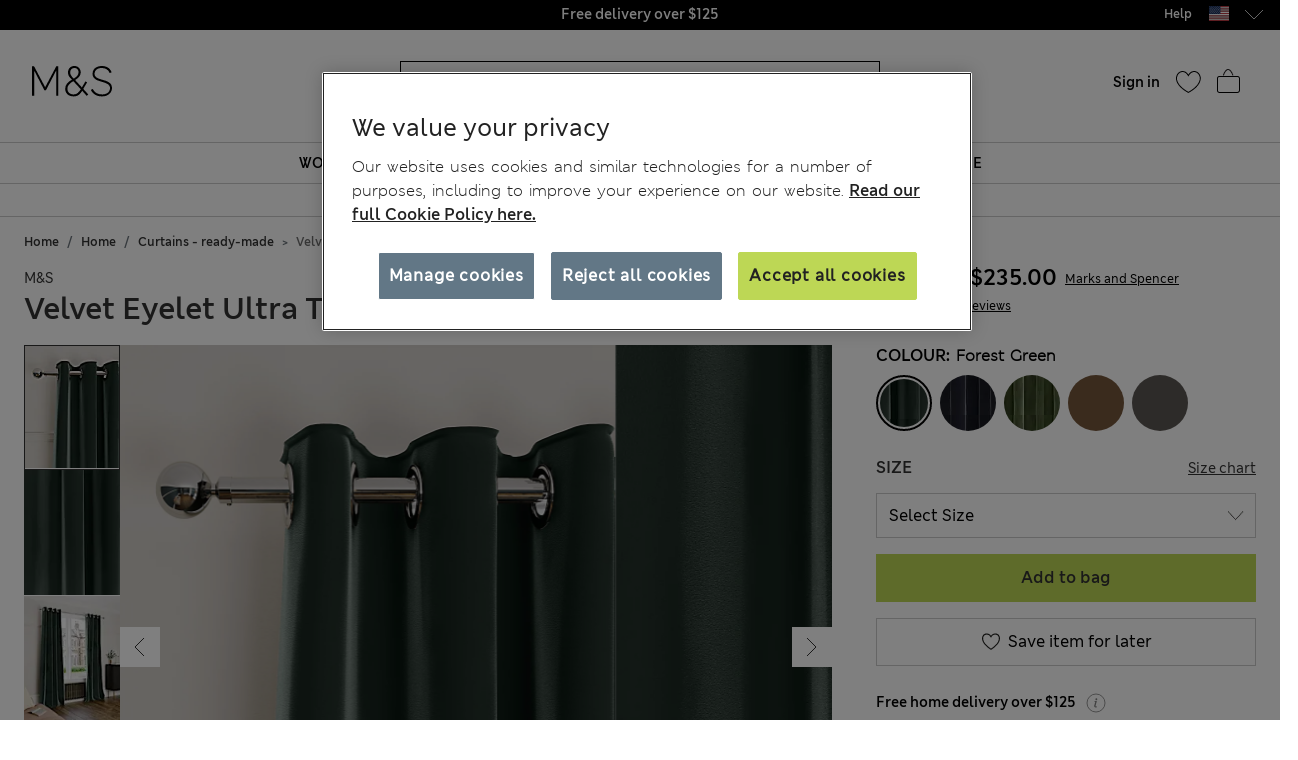

--- FILE ---
content_type: text/javascript; charset=utf-8
request_url: https://e.cquotient.com/recs/aagf-mandslondon/SFRA_Menswear_GNAV?callback=CQuotient._callback2&_=1769397446553&_device=mac&userId=&cookieId=&emailId=&anchors=id%3A%3AEU_SC_Level_1_1010021%7C%7Csku%3A%3A%7C%7Ctype%3A%3A%7C%7Calt_id%3A%3A&slotId=nav-product-recommendation-1&slotConfigId=New%20Slot%20Configuration%20-%202018-11-01%2018%3A29%3A41&slotConfigTemplate=slots%2Frecommendation%2FhomePageProductSlot.isml&ccver=1.03&realm=AAGF&siteId=mandslondon&instanceType=prd&v=v3.1.3&json=%7B%22userId%22%3A%22%22%2C%22cookieId%22%3A%22%22%2C%22emailId%22%3A%22%22%2C%22anchors%22%3A%5B%7B%22id%22%3A%22EU_SC_Level_1_1010021%22%2C%22sku%22%3A%22%22%2C%22type%22%3A%22%22%2C%22alt_id%22%3A%22%22%7D%5D%2C%22slotId%22%3A%22nav-product-recommendation-1%22%2C%22slotConfigId%22%3A%22New%20Slot%20Configuration%20-%202018-11-01%2018%3A29%3A41%22%2C%22slotConfigTemplate%22%3A%22slots%2Frecommendation%2FhomePageProductSlot.isml%22%2C%22ccver%22%3A%221.03%22%2C%22realm%22%3A%22AAGF%22%2C%22siteId%22%3A%22mandslondon%22%2C%22instanceType%22%3A%22prd%22%2C%22v%22%3A%22v3.1.3%22%7D
body_size: 1175
content:
/**/ typeof CQuotient._callback2 === 'function' && CQuotient._callback2({"SFRA_Menswear_GNAV":{"displayMessage":"SFRA_Menswear_GNAV","recs":[{"id":"P60209694","product_name":"Straight Fit Stretch Jeans","image_url":"http://assets.digitalcontent.marksandspencer.app/image/upload/SD_03_T17_1616M_E2_X_EC_0","product_url":"https://www.marksandspencer.com/en/straight-fit-stretch-jeans/p/P60209694.html"},{"id":"P60544608","product_name":"Regular Fit Stretch Suit Jacket","image_url":"http://assets.digitalcontent.marksandspencer.app/image/upload/SD_03_T15_1603Y_SB_X_EC_0","product_url":"https://www.marksandspencer.com/en/regular-fit-stretch-suit-jacket/p/P60544608.html"},{"id":"P60579955","product_name":"Slim Fit Luxury Cotton Double Cuff Dress Shirt","image_url":"http://assets.digitalcontent.marksandspencer.app/image/upload/SD_03_T11_7503S_Z0_X_EC_0","product_url":"https://www.marksandspencer.com/en/slim-fit-luxury-cotton-double-cuff-dress-shirt/p/P60579955.html"},{"id":"P60544650","product_name":"Regular Fit Stretch Suit Trousers","image_url":"http://assets.digitalcontent.marksandspencer.app/image/upload/SD_03_T15_1604Y_SB_X_EC_0","product_url":"https://www.marksandspencer.com/en/regular-fit-stretch-suit-trousers/p/P60544650.html"},{"id":"P60742138","product_name":"Regular Fit Stretch Chinos","image_url":"http://assets.digitalcontent.marksandspencer.app/image/upload/SD_03_T17_6614M_F0_X_EC_0","product_url":"https://www.marksandspencer.com/en/regular-fit-stretch-chinos/p/P60742138.html"},{"id":"P60745525","product_name":"Pure Lambswool Crew Neck Jumper","image_url":"http://assets.digitalcontent.marksandspencer.app/image/upload/SD_03_T30_5020M_Y0_X_EC_0","product_url":"https://www.marksandspencer.com/en/pure-lambswool-crew-neck-jumper/p/P60745525.html"},{"id":"P60742077","product_name":"Slim Fit Cotton Rich Stretch Chinos","image_url":"http://assets.digitalcontent.marksandspencer.app/image/upload/SD_03_T17_6602S_CW_X_EC_0","product_url":"https://www.marksandspencer.com/en/slim-fit-cotton-rich-stretch-chinos/p/P60742077.html"},{"id":"P60287451","product_name":"3 Pack Regular Fit Easy Iron Long Sleeve Shirts","image_url":"http://assets.digitalcontent.marksandspencer.app/image/upload/SD_03_T11_2332_Z0_X_EC_0","product_url":"https://www.marksandspencer.com/en/3-pack-regular-fit-easy-iron-long-sleeve-shirts/p/P60287451.html"},{"id":"P60757771","product_name":"Pure Extra Fine Merino Wool Polo Shirt","image_url":"http://assets.digitalcontent.marksandspencer.app/image/upload/SD_03_T30_3003A_F3_X_EC_0","product_url":"https://www.marksandspencer.com/en/pure-extra-fine-merino-wool-polo-shirt/p/P60757771.html"},{"id":"P60618647","product_name":"Cotton Rich Straight Leg Joggers","image_url":"http://assets.digitalcontent.marksandspencer.app/image/upload/SD_03_T28_1415M_F3_X_EC_0","product_url":"https://www.marksandspencer.com/en/cotton-rich-straight-leg-joggers/p/P60618647.html"},{"id":"P60744581","product_name":"Pure Cashmere V-Neck Jumper","image_url":"http://assets.digitalcontent.marksandspencer.app/image/upload/SD_03_T30_4141A_VH_X_EC_0","product_url":"https://www.marksandspencer.com/en/pure-cashmere-v-neck-jumper/p/P60744581.html"},{"id":"P60708918","product_name":"Pure Cotton Ultimate Oxford Shirt","image_url":"http://assets.digitalcontent.marksandspencer.app/image/upload/SD_03_T25_3331M_CJ_X_EC_0","product_url":"https://www.marksandspencer.com/en/pure-cotton-ultimate-oxford-shirt/p/P60708918.html"},{"id":"P60631018","product_name":"Regular Fit Luxury Cotton Double Cuff Twill Shirt","image_url":"http://assets.digitalcontent.marksandspencer.app/image/upload/SD_03_T11_4211M_Z0_X_EC_0","product_url":"https://www.marksandspencer.com/en/regular-fit-luxury-cotton-double-cuff-twill-shirt/p/P60631018.html"},{"id":"P60107668","product_name":"5 Pack Pure Cotton Cool & Fresh™ Jersey Boxers","image_url":"http://assets.digitalcontent.marksandspencer.app/image/upload/SD_03_T14_8304F_Z0_X_EC_0","product_url":"https://www.marksandspencer.com/en/5-pack-pure-cotton-cool-and-fresh%E2%84%A2-jersey-boxers/p/P60107668.html"},{"id":"P60714999","product_name":"Regular Fit Super Lightweight Chinos","image_url":"http://assets.digitalcontent.marksandspencer.app/image/upload/SD_03_T17_6006M_SU_X_EC_0","product_url":"https://www.marksandspencer.com/en/regular-fit-super-lightweight-chinos/p/P60714999.html"},{"id":"P60465903","product_name":"Heatgen™ Maximum Thermal Long Sleeve Top","image_url":"http://assets.digitalcontent.marksandspencer.app/image/upload/SD_03_T14_7404W_UT_X_EC_0","product_url":"https://www.marksandspencer.com/en/heatgen%E2%84%A2-maximum-thermal-long-sleeve-top/p/P60465903.html"},{"id":"P60683410","product_name":"5 Pack Essential Cotton Trunks","image_url":"http://assets.digitalcontent.marksandspencer.app/image/upload/SD_03_T14_8177V_E4_X_EC_0","product_url":"https://www.marksandspencer.com/en/5-pack-essential-cotton-trunks/p/P60683410.html"},{"id":"P60630912","product_name":"Slim Fit Luxury Cotton Twill Shirt","image_url":"http://assets.digitalcontent.marksandspencer.app/image/upload/SD_03_T11_4321S_Z0_X_EC_0","product_url":"https://www.marksandspencer.com/en/slim-fit-luxury-cotton-twill-shirt/p/P60630912.html"},{"id":"P60744571","product_name":"Pure Cashmere Crew Neck Jumper","image_url":"http://assets.digitalcontent.marksandspencer.app/image/upload/SD_03_T30_4140A_M0_X_EC_0","product_url":"https://www.marksandspencer.com/en/pure-cashmere-crew-neck-jumper/p/P60744571.html"},{"id":"P60741405","product_name":"Suede Moccasin Slippers with Freshfeet™","image_url":"http://assets.digitalcontent.marksandspencer.app/image/upload/SD_03_T03_4200S_F0_X_EC_90","product_url":"https://www.marksandspencer.com/en/suede-moccasin-slippers-with-freshfeet%E2%84%A2/p/P60741405.html"}],"recoUUID":"27241047-3bce-455d-903a-237fdab84aec"}});

--- FILE ---
content_type: text/javascript; charset=utf-8
request_url: https://e.cquotient.com/recs/aagf-mandslondon/SFRA_Home_GNAV?callback=CQuotient._callback5&_=1769397446574&_device=mac&userId=&cookieId=&emailId=&anchors=id%3A%3AEU_SC_Level_1_1050021%7C%7Csku%3A%3A%7C%7Ctype%3A%3A%7C%7Calt_id%3A%3A&slotId=nav-product-recommendation-1&slotConfigId=New%20Slot%20Configuration%20-%202018-12-06%2015%3A14%3A41&slotConfigTemplate=slots%2Frecommendation%2FhomePageProductSlot.isml&ccver=1.03&realm=AAGF&siteId=mandslondon&instanceType=prd&v=v3.1.3&json=%7B%22userId%22%3A%22%22%2C%22cookieId%22%3A%22%22%2C%22emailId%22%3A%22%22%2C%22anchors%22%3A%5B%7B%22id%22%3A%22EU_SC_Level_1_1050021%22%2C%22sku%22%3A%22%22%2C%22type%22%3A%22%22%2C%22alt_id%22%3A%22%22%7D%5D%2C%22slotId%22%3A%22nav-product-recommendation-1%22%2C%22slotConfigId%22%3A%22New%20Slot%20Configuration%20-%202018-12-06%2015%3A14%3A41%22%2C%22slotConfigTemplate%22%3A%22slots%2Frecommendation%2FhomePageProductSlot.isml%22%2C%22ccver%22%3A%221.03%22%2C%22realm%22%3A%22AAGF%22%2C%22siteId%22%3A%22mandslondon%22%2C%22instanceType%22%3A%22prd%22%2C%22v%22%3A%22v3.1.3%22%7D
body_size: 1004
content:
/**/ typeof CQuotient._callback5 === 'function' && CQuotient._callback5({"SFRA_Home_GNAV":{"displayMessage":"SFRA_Home_GNAV","recs":[{"id":"P60508646","product_name":"Luxury Egyptian Cotton Towel","image_url":"http://assets.digitalcontent.marksandspencer.app/image/upload/PL_05_T36_1917E_K0_X_EC_0","product_url":"https://www.marksandspencer.com/en/luxury-egyptian-cotton-towel/p/P60508646.html"},{"id":"P60696531","product_name":"Pure Cotton Sateen 400 Thread Count Bedding Set","image_url":"http://assets.digitalcontent.marksandspencer.app/image/upload/PL_05_T35_5855B_NU_X_EC_0","product_url":"https://www.marksandspencer.com/en/pure-cotton-sateen-400-thread-count-bedding-set/p/P60696531.html"},{"id":"P60742848","product_name":"Set of 2 Ultimate Luxury Turkish Cotton Towels","image_url":"http://assets.digitalcontent.marksandspencer.app/image/upload/PL_05_T36_2022B_Z0_X_EC_0","product_url":"https://www.marksandspencer.com/en/set-of-2-ultimate-luxury-turkish-cotton-towels/p/P60742848.html"},{"id":"P60751300","product_name":"Turkish Cotton Luxury Hotel Towel","image_url":"http://assets.digitalcontent.marksandspencer.app/image/upload/PL_05_T36_9898J_NP_X_EC_0","product_url":"https://www.marksandspencer.com/en/turkish-cotton-luxury-hotel-towel/p/P60751300.html"},{"id":"P60696651","product_name":"Egyptian Cotton Sateen 400 Thread Count Extra Deep Fitted Sheet","image_url":"http://assets.digitalcontent.marksandspencer.app/image/upload/HF_05_T35_5857F_D6_X_EC_0","product_url":"https://www.marksandspencer.com/en/egyptian-cotton-sateen-400-thread-count-extra-deep-fitted-sheet/p/P60696651.html"},{"id":"P60758592","product_name":"Luxury Down Alternative 13.5 Tog Duvet","image_url":"http://assets.digitalcontent.marksandspencer.app/image/upload/PL_05_T35_2520D_Z0_X_EC_90","product_url":"https://www.marksandspencer.com/en/luxury-down-alternative-13.5-tog-duvet/p/P60758592.html"},{"id":"P60646025","product_name":"Cotton Rich Extra Deep Fitted Sheet","image_url":"http://assets.digitalcontent.marksandspencer.app/image/upload/HF_05_T35_4005F_Z0_X_EC_0","product_url":"https://www.marksandspencer.com/en/cotton-rich-extra-deep-fitted-sheet/p/P60646025.html"},{"id":"P60696517","product_name":"Egyptian Cotton Sateen 400 Thread Count Deep Fitted Sheet","image_url":"http://assets.digitalcontent.marksandspencer.app/image/upload/HF_05_T35_5858F_SA_X_EC_0","product_url":"https://www.marksandspencer.com/en/egyptian-cotton-sateen-400-thread-count-deep-fitted-sheet/p/P60696517.html"},{"id":"P60646142","product_name":"Cotton Rich Bedding Set","image_url":"http://assets.digitalcontent.marksandspencer.app/image/upload/HF_05_T35_4001B_Z0_X_EC_0","product_url":"https://www.marksandspencer.com/en/cotton-rich-bedding-set/p/P60646142.html"},{"id":"P60696792","product_name":"Egyptian Cotton Sateen 400 Thread Count Flat Sheet","image_url":"http://assets.digitalcontent.marksandspencer.app/image/upload/HF_05_T35_5858S_EM_X_EC_0","product_url":"https://www.marksandspencer.com/en/egyptian-cotton-sateen-400-thread-count-flat-sheet/p/P60696792.html"},{"id":"P60645992","product_name":"Cotton Rich Deep Fitted Sheet","image_url":"http://assets.digitalcontent.marksandspencer.app/image/upload/HF_05_T35_4004F_LF_X_EC_0","product_url":"https://www.marksandspencer.com/en/cotton-rich-deep-fitted-sheet/p/P60645992.html"},{"id":"P60491884","product_name":"2pk Egyptian Cotton 230 Thread Count Oxford Pillowcases","image_url":"http://assets.digitalcontent.marksandspencer.app/image/upload/HF_05_T35_1789P_UC_X_EC_0","product_url":"https://www.marksandspencer.com/en/2pk-egyptian-cotton-230-thread-count-oxford-pillowcases/p/P60491884.html"},{"id":"P60740875","product_name":"Washed Cotton Duvet Cover","image_url":"http://assets.digitalcontent.marksandspencer.app/image/upload/PL_05_T35_0013D_02_X_EC_0","product_url":"https://www.marksandspencer.com/en/washed-cotton-duvet-cover/p/P60740875.html"},{"id":"P60693802","product_name":"Pure Brushed Cotton Bedding Set","image_url":"http://assets.digitalcontent.marksandspencer.app/image/upload/HF_05_T35_4140B_M0_X_EC_0","product_url":"https://www.marksandspencer.com/en/pure-brushed-cotton-bedding-set/p/P60693802.html"},{"id":"P60645953","product_name":"Cotton Rich Fitted Sheet","image_url":"http://assets.digitalcontent.marksandspencer.app/image/upload/HF_05_T35_4003F_B8_X_EC_0","product_url":"https://www.marksandspencer.com/en/cotton-rich-fitted-sheet/p/P60645953.html"},{"id":"P60693706","product_name":"Pure Brushed Cotton Fitted Sheet","image_url":"http://assets.digitalcontent.marksandspencer.app/image/upload/HF_05_T35_4240F_E1_X_EC_0","product_url":"https://www.marksandspencer.com/en/pure-brushed-cotton-fitted-sheet/p/P60693706.html"},{"id":"P60693098","product_name":"Bouclé Eyelet Curtains","image_url":"http://assets.digitalcontent.marksandspencer.app/image/upload/HF_05_T47_1028C_KH_X_EC_0","product_url":"https://www.marksandspencer.com/en/boucl%C3%A9-eyelet-curtains/p/P60693098.html"},{"id":"P60645055","product_name":"Pure Cotton Gingham Bedding Set","image_url":"http://assets.digitalcontent.marksandspencer.app/image/upload/HF_05_T35_5080B_E0_X_EC_0","product_url":"https://www.marksandspencer.com/en/pure-cotton-gingham-bedding-set/p/P60645055.html"},{"id":"P60646102","product_name":"Cotton Rich Flat Sheet","image_url":"http://assets.digitalcontent.marksandspencer.app/image/upload/HF_05_T35_4004S_DV_X_EC_0","product_url":"https://www.marksandspencer.com/en/cotton-rich-flat-sheet/p/P60646102.html"},{"id":"P60646061","product_name":"2pk Cotton Rich Pillowcases","image_url":"http://assets.digitalcontent.marksandspencer.app/image/upload/HF_05_T35_4003P_DV_X_EC_0","product_url":"https://www.marksandspencer.com/en/2pk-cotton-rich-pillowcases/p/P60646061.html"}],"recoUUID":"6578771e-4ee6-4c7a-92c2-2b1ecc1d2cc9"}});

--- FILE ---
content_type: text/javascript; charset=utf-8
request_url: https://e.cquotient.com/recs/aagf-mandslondon/SFRA_Baby_GNAV?callback=CQuotient._callback3&_=1769397446556&_device=mac&userId=&cookieId=&emailId=&anchors=id%3A%3AEU_SC_Level_1_8496131%7C%7Csku%3A%3A%7C%7Ctype%3A%3A%7C%7Calt_id%3A%3A&slotId=nav-product-recommendation-1&slotConfigId=New%20Slot%20Configuration%20-%202018-12-06%2015%3A10%3A27&slotConfigTemplate=slots%2Frecommendation%2FhomePageProductSlot.isml&ccver=1.03&realm=AAGF&siteId=mandslondon&instanceType=prd&v=v3.1.3&json=%7B%22userId%22%3A%22%22%2C%22cookieId%22%3A%22%22%2C%22emailId%22%3A%22%22%2C%22anchors%22%3A%5B%7B%22id%22%3A%22EU_SC_Level_1_8496131%22%2C%22sku%22%3A%22%22%2C%22type%22%3A%22%22%2C%22alt_id%22%3A%22%22%7D%5D%2C%22slotId%22%3A%22nav-product-recommendation-1%22%2C%22slotConfigId%22%3A%22New%20Slot%20Configuration%20-%202018-12-06%2015%3A10%3A27%22%2C%22slotConfigTemplate%22%3A%22slots%2Frecommendation%2FhomePageProductSlot.isml%22%2C%22ccver%22%3A%221.03%22%2C%22realm%22%3A%22AAGF%22%2C%22siteId%22%3A%22mandslondon%22%2C%22instanceType%22%3A%22prd%22%2C%22v%22%3A%22v3.1.3%22%7D
body_size: 975
content:
/**/ typeof CQuotient._callback3 === 'function' && CQuotient._callback3({"SFRA_Baby_GNAV":{"displayMessage":"SFRA_Baby_GNAV","recs":[{"id":"P60642969","product_name":"3 Pack Adaptive Pure Cotton Bodysuits (3-16 Yrs)","image_url":"http://assets.digitalcontent.marksandspencer.app/image/upload/SD_04_T92_6004P_T4_X_EC_90","product_url":"https://www.marksandspencer.com/en/3-pack-adaptive-pure-cotton-bodysuits-3-16-yrs/p/P60642969.html"},{"id":"P60203963","product_name":"7 Pack Pure Cotton Long Sleeve Bodysuits (5lbs-3 Yrs)","image_url":"http://assets.digitalcontent.marksandspencer.app/image/upload/SD_04_T92_1005_Z0_X_EC_90","product_url":"https://www.marksandspencer.com/en/7-pack-pure-cotton-long-sleeve-bodysuits-5lbs-3-yrs/p/P60203963.html"},{"id":"P60642968","product_name":"3 Pack Adaptive Pure Cotton Bodysuits (7lbs–16 Yrs)","image_url":"http://assets.digitalcontent.marksandspencer.app/image/upload/SD_04_T92_6010P_Z0_X_EC_90","product_url":"https://www.marksandspencer.com/en/3-pack-adaptive-pure-cotton-bodysuits-7lbs%E2%80%9316-yrs/p/P60642968.html"},{"id":"P60203972","product_name":"5 Pack Pure Cotton Sleepsuits (5lbs-3 Yrs)","image_url":"http://assets.digitalcontent.marksandspencer.app/image/upload/SD_04_T92_1019_Z0_X_EC_90","product_url":"https://www.marksandspencer.com/en/5-pack-pure-cotton-sleepsuits-5lbs-3-yrs/p/P60203972.html"},{"id":"P60750959","product_name":"3 Pack Cotton Rich Ribbed Sleepsuits (6½lbs-3 Yrs)","image_url":"http://assets.digitalcontent.marksandspencer.app/image/upload/SD_04_T92_6679S_KC_X_EC_90","product_url":"https://www.marksandspencer.com/en/3-pack-cotton-rich-ribbed-sleepsuits-6%C2%BDlbs-3-yrs/p/P60750959.html"},{"id":"P60646041","product_name":"3 Pack Adaptive Pure Cotton Bodysuits (3-16 Yrs)","image_url":"http://assets.digitalcontent.marksandspencer.app/image/upload/SD_04_T92_6037P_ZZ_X_EC_90","product_url":"https://www.marksandspencer.com/en/3-pack-adaptive-pure-cotton-bodysuits-3-16-yrs/p/P60646041.html"},{"id":"P60642965","product_name":"3 Pack Pure Cotton Adaptive Bodysuits (3-16 Yrs)","image_url":"http://assets.digitalcontent.marksandspencer.app/image/upload/SD_04_T92_6006P_Z0_X_EC_0","product_url":"https://www.marksandspencer.com/en/3-pack-pure-cotton-adaptive-bodysuits-3-16-yrs/p/P60642965.html"},{"id":"P60642964","product_name":"3 Pack Adaptive Pure Cotton (7lbs-16 Yrs)","image_url":"http://assets.digitalcontent.marksandspencer.app/image/upload/SD_04_T92_6012P_Z0_X_EC_90","product_url":"https://www.marksandspencer.com/en/3-pack-adaptive-pure-cotton-7lbs-16-yrs/p/P60642964.html"},{"id":"P60737951","product_name":"5 Pack Pure Cotton Zip Front Sleepsuits (5lbs-3 Yrs)","image_url":"http://assets.digitalcontent.marksandspencer.app/image/upload/SD_04_T92_1035_Z0_X_EC_0","product_url":"https://www.marksandspencer.com/en/5-pack-pure-cotton-zip-front-sleepsuits-5lbs-3-yrs/p/P60737951.html"},{"id":"P60646040","product_name":"3 Pack Adaptive Bodysuits (3-16 Yrs)","image_url":"http://assets.digitalcontent.marksandspencer.app/image/upload/SD_04_T92_6036P_Z0_X_EC_0","product_url":"https://www.marksandspencer.com/en/3-pack-adaptive-bodysuits-3-16-yrs/p/P60646040.html"},{"id":"P60646087","product_name":"3 Pack Pure Cotton Bodysuits (7lbs-16 Yrs)","image_url":"http://assets.digitalcontent.marksandspencer.app/image/upload/SD_04_T92_6011P_Z0_X_EC_0","product_url":"https://www.marksandspencer.com/en/3-pack-pure-cotton-bodysuits-7lbs-16-yrs/p/P60646087.html"},{"id":"P60203949","product_name":"7 Pack Pure Cotton Short Sleeve Bodysuits (5lbs-3 Yrs)","image_url":"http://assets.digitalcontent.marksandspencer.app/image/upload/SD_04_T92_1000_Z0_X_EC_90","product_url":"https://www.marksandspencer.com/en/7-pack-pure-cotton-short-sleeve-bodysuits-5lbs-3-yrs/p/P60203949.html"},{"id":"P60720177","product_name":"7 Pack Pure Cotton Floral Bodysuits (5lbs-3 Yrs)","image_url":"http://assets.digitalcontent.marksandspencer.app/image/upload/SD_04_T92_2017S_A4_X_EC_0","product_url":"https://www.marksandspencer.com/en/7-pack-pure-cotton-floral-bodysuits-5lbs-3-yrs/p/P60720177.html"},{"id":"P60754716","product_name":"Pure Cotton 2.5 Tog Double Zip Sleepsuit (0-12 Mths)","image_url":"http://assets.digitalcontent.marksandspencer.app/image/upload/SD_04_T92_6666S_A4_X_EC_90","product_url":"https://www.marksandspencer.com/en/pure-cotton-2.5-tog-double-zip-sleepsuit-0-12-mths/p/P60754716.html"},{"id":"P60642970","product_name":"2 Pack Adaptive Pure Cotton Bodysuits (7lbs–16 Yrs)","image_url":"http://assets.digitalcontent.marksandspencer.app/image/upload/SD_04_T92_6013P_Z0_X_EC_90","product_url":"https://www.marksandspencer.com/en/2-pack-adaptive-pure-cotton-bodysuits-7lbs%E2%80%9316-yrs/p/P60642970.html"},{"id":"P60719950","product_name":"3 Pack Pure Cotton Turtle Sleepsuits (0-3 Yrs)","image_url":"http://assets.digitalcontent.marksandspencer.app/image/upload/SD_04_T92_6024S_KY_X_EC_90","product_url":"https://www.marksandspencer.com/en/3-pack-pure-cotton-turtle-sleepsuits-0-3-yrs/p/P60719950.html"},{"id":"P60720172","product_name":"3 Pack Pure Cotton Dog Popper Footed Sleepsuits (0-3 Yrs)","image_url":"http://assets.digitalcontent.marksandspencer.app/image/upload/SD_04_T92_4018S_E4_X_EC_0","product_url":"https://www.marksandspencer.com/en/3-pack-pure-cotton-dog-popper-footed-sleepsuits-0-3-yrs/p/P60720172.html"},{"id":"P60616744","product_name":"5 Pack Pure Cotton Muslin Squares","image_url":"http://assets.digitalcontent.marksandspencer.app/image/upload/SD_04_T92_1017_Z0_X_EC_0","product_url":"https://www.marksandspencer.com/en/5-pack-pure-cotton-muslin-squares/p/P60616744.html"},{"id":"P60642891","product_name":"2 Pack Adaptive Pure Cotton Rompers (3-16 Yrs)","image_url":"http://assets.digitalcontent.marksandspencer.app/image/upload/SD_04_T92_6032P_DC_X_EC_90","product_url":"https://www.marksandspencer.com/en/2-pack-adaptive-pure-cotton-rompers-3-16-yrs/p/P60642891.html"},{"id":"P60580090","product_name":"Cotton Rich Chinos (6-16 Yrs)","image_url":"http://assets.digitalcontent.marksandspencer.app/image/upload/SD_04_T87_3429V_JS_X_EC_0","product_url":"https://www.marksandspencer.com/en/cotton-rich-chinos-6-16-yrs/p/P60580090.html"}],"recoUUID":"566811e5-6548-41e6-909d-67d3292073a4"}});

--- FILE ---
content_type: application/javascript;charset=utf-8
request_url: https://api.bazaarvoice.com/data/batch.json?passkey=caH5thoMJ5K0DjRw2aky0bf5pHtUHh5gD9DIICkplJVHE&apiversion=5.5&displaycode=17573-en_us&resource.q0=products&filter.q0=id%3Aeq%3AP60578151&stats.q0=reviews&filteredstats.q0=reviews&filter_reviews.q0=contentlocale%3Aeq%3Aen*%2Cen_US&filter_reviewcomments.q0=contentlocale%3Aeq%3Aen*%2Cen_US&resource.q1=reviews&filter.q1=isratingsonly%3Aeq%3Afalse&filter.q1=productid%3Aeq%3AP60578151&filter.q1=contentlocale%3Aeq%3Aen*%2Cen_US&sort.q1=relevancy%3Aa1&stats.q1=reviews&filteredstats.q1=reviews&include.q1=authors%2Cproducts%2Ccomments&filter_reviews.q1=contentlocale%3Aeq%3Aen*%2Cen_US&filter_reviewcomments.q1=contentlocale%3Aeq%3Aen*%2Cen_US&filter_comments.q1=contentlocale%3Aeq%3Aen*%2Cen_US&limit.q1=8&offset.q1=0&limit_comments.q1=3&callback=BV._internal.dataHandler0
body_size: 5545
content:
BV._internal.dataHandler0({"Errors":[],"BatchedResultsOrder":["q1","q0"],"HasErrors":false,"TotalRequests":2,"BatchedResults":{"q1":{"Id":"q1","Limit":8,"Offset":0,"TotalResults":135,"Locale":"en_US","Results":[{"Id":"153131998","CID":"6b5082b5-87d3-5b6a-9843-7c40a2d4ae85","SourceClient":"marksandspencer-en_gb","LastModeratedTime":"2023-01-07T13:30:07.000+00:00","LastModificationTime":"2026-01-19T17:19:38.000+00:00","ProductId":"P60578151","OriginalProductName":"Velvet Eyelet Ultra Thermal Curtains","AuthorId":"36878582","ContentLocale":"en_GB","IsFeatured":false,"TotalInappropriateFeedbackCount":0,"IsSyndicated":true,"SyndicationSource":{"ClientId":null,"LogoImageUrl":"https://photos-eu.bazaarvoice.com/photo/2/cGhvdG86YXR0cmlidXRpb25sb2dvMg/bc068af8-13ae-49f9-b1ab-fc5fdfe93a31","ContentLink":null,"Name":"marksandspencer.com (UK)"},"TotalClientResponseCount":0,"TotalCommentCount":0,"Photos":[{"Sizes":{"normal":{"Id":"normal","Url":"https://photos-eu.bazaarvoice.com/photo/2/cGhvdG86bWFya3NhbmRzcGVuY2VyLWVuX2di/100930e7-f82a-55ad-a7f5-442cb35dff39"},"thumbnail":{"Id":"thumbnail","Url":"https://photos-eu.bazaarvoice.com/photo/2/cGhvdG86bWFya3NhbmRzcGVuY2VyLWVuX2di/5c3a4f9f-e1d8-5309-85e3-0fc0438534a2"},"large":{"Id":"large","Url":"https://photos-eu.bazaarvoice.com/photo/2/cGhvdG86bWFya3NhbmRzcGVuY2VyLWVuX2di/9756dded-6e95-5956-b0da-fd00f650f56e"}},"Id":"3675005","SizesOrder":["normal","thumbnail","large"],"Caption":"Patchy material .. all creased - cannot iron"},{"Sizes":{"normal":{"Id":"normal","Url":"https://photos-eu.bazaarvoice.com/photo/2/cGhvdG86bWFya3NhbmRzcGVuY2VyLWVuX2di/4a6220e2-e021-581b-a802-53e6cd09cfd6"},"thumbnail":{"Id":"thumbnail","Url":"https://photos-eu.bazaarvoice.com/photo/2/cGhvdG86bWFya3NhbmRzcGVuY2VyLWVuX2di/e909325c-c74b-5652-802e-53ec33e741ae"},"large":{"Id":"large","Url":"https://photos-eu.bazaarvoice.com/photo/2/cGhvdG86bWFya3NhbmRzcGVuY2VyLWVuX2di/768f0e39-e30c-57d2-b1f4-36673dba8aed"}},"Id":"3675006","SizesOrder":["normal","thumbnail","large"],"Caption":null},{"Sizes":{"normal":{"Id":"normal","Url":"https://photos-eu.bazaarvoice.com/photo/2/cGhvdG86bWFya3NhbmRzcGVuY2VyLWVuX2di/dcf59bb3-9382-5301-9f7d-1d3feaa7a489"},"thumbnail":{"Id":"thumbnail","Url":"https://photos-eu.bazaarvoice.com/photo/2/cGhvdG86bWFya3NhbmRzcGVuY2VyLWVuX2di/7d903b01-5e6c-5cd4-87b0-de4c762606d0"},"large":{"Id":"large","Url":"https://photos-eu.bazaarvoice.com/photo/2/cGhvdG86bWFya3NhbmRzcGVuY2VyLWVuX2di/2f296238-da58-5a71-bb39-f83c0bd6a200"}},"Id":"3675007","SizesOrder":["normal","thumbnail","large"],"Caption":null},{"Sizes":{"normal":{"Id":"normal","Url":"https://photos-eu.bazaarvoice.com/photo/2/cGhvdG86bWFya3NhbmRzcGVuY2VyLWVuX2di/b7ab615e-ec37-5ab9-ba22-1525d51706b2"},"thumbnail":{"Id":"thumbnail","Url":"https://photos-eu.bazaarvoice.com/photo/2/cGhvdG86bWFya3NhbmRzcGVuY2VyLWVuX2di/b0e169c3-d12c-5699-ad6a-3d9b4bcf4d91"},"large":{"Id":"large","Url":"https://photos-eu.bazaarvoice.com/photo/2/cGhvdG86bWFya3NhbmRzcGVuY2VyLWVuX2di/dfb429f6-9a5d-50e4-a77c-40bbd80f12be"}},"Id":"3675008","SizesOrder":["normal","thumbnail","large"],"Caption":"Avoid these curtains"},{"Sizes":{"normal":{"Id":"normal","Url":"https://photos-eu.bazaarvoice.com/photo/2/cGhvdG86bWFya3NhbmRzcGVuY2VyLWVuX2di/3b4f692e-e20c-57d3-8f1a-eee28eb3caa2"},"thumbnail":{"Id":"thumbnail","Url":"https://photos-eu.bazaarvoice.com/photo/2/cGhvdG86bWFya3NhbmRzcGVuY2VyLWVuX2di/9f7c382a-8603-593f-a969-0b73b87d5c69"},"large":{"Id":"large","Url":"https://photos-eu.bazaarvoice.com/photo/2/cGhvdG86bWFya3NhbmRzcGVuY2VyLWVuX2di/257c7947-c0a0-5d10-a171-1d133219b227"}},"Id":"3675009","SizesOrder":["normal","thumbnail","large"],"Caption":"Look awful .. unable to return as threw packaging out"}],"Rating":1,"SecondaryRatingsOrder":["Quality","Value","Style"],"IsRatingsOnly":false,"IsRecommended":false,"ModerationStatus":"APPROVED","SubmissionTime":"2023-01-04T13:08:18.000+00:00","ReviewText":"Awful curtains for the money. Terribly creased and hang dreadfully!","Title":"Do not buy","UserNickname":"G Rosa","SecondaryRatings":{"Value":{"Value":1,"Id":"Value","ValueLabel":null,"DisplayType":"NORMAL","ValueRange":5,"MaxLabel":null,"MinLabel":null,"Label":null},"Quality":{"Value":1,"Id":"Quality","ValueLabel":null,"DisplayType":"NORMAL","ValueRange":5,"MaxLabel":null,"MinLabel":null,"Label":null},"Style":{"Value":1,"Id":"Style","ValueLabel":null,"DisplayType":"NORMAL","ValueRange":5,"MaxLabel":null,"MinLabel":null,"Label":null}},"InappropriateFeedbackList":[],"ClientResponses":[],"TotalNegativeFeedbackCount":0,"Videos":[],"Pros":null,"CommentIds":[],"TotalPositiveFeedbackCount":0,"SubmissionId":null,"BadgesOrder":[],"ContextDataValuesOrder":[],"AdditionalFieldsOrder":[],"TagDimensionsOrder":[],"AdditionalFields":{},"CampaignId":null,"TotalFeedbackCount":0,"Cons":null,"TagDimensions":{},"RatingRange":5,"Helpfulness":null,"Badges":{},"ProductRecommendationIds":[],"ContextDataValues":{},"UserLocation":null},{"Id":"171483169","CID":"5ec22b34-254e-5417-b19a-191a430db3f0","SourceClient":"marksandspencer-en_gb","LastModeratedTime":"2025-01-22T13:30:15.000+00:00","LastModificationTime":"2025-01-22T13:30:15.000+00:00","ProductId":"P60578151","OriginalProductName":"Velvet Eyelet Ultra Thermal Curtains","ContextDataValuesOrder":["Age"],"UserLocation":"Birmingham","AuthorId":"511356486","ContentLocale":"en_GB","IsFeatured":false,"TotalInappropriateFeedbackCount":0,"IsSyndicated":true,"SyndicationSource":{"ClientId":null,"LogoImageUrl":"https://photos-eu.bazaarvoice.com/photo/2/cGhvdG86YXR0cmlidXRpb25sb2dvMg/bc068af8-13ae-49f9-b1ab-fc5fdfe93a31","ContentLink":null,"Name":"marksandspencer.com (UK)"},"TotalClientResponseCount":0,"TotalCommentCount":0,"Photos":[{"Sizes":{"normal":{"Id":"normal","Url":"https://photos-eu.bazaarvoice.com/photo/2/cGhvdG86bWFya3NhbmRzcGVuY2VyLWVuX2di/aa948436-c8af-54cd-acb9-172be0b08c29"},"thumbnail":{"Id":"thumbnail","Url":"https://photos-eu.bazaarvoice.com/photo/2/cGhvdG86bWFya3NhbmRzcGVuY2VyLWVuX2di/b897e46a-958a-5ee4-9d24-a8d51b0c65b1"},"large":{"Id":"large","Url":"https://photos-eu.bazaarvoice.com/photo/2/cGhvdG86bWFya3NhbmRzcGVuY2VyLWVuX2di/29709430-6797-55ab-9b80-2cdc10038f73"}},"Id":"5876936","SizesOrder":["normal","thumbnail","large"],"Caption":null},{"Sizes":{"normal":{"Id":"normal","Url":"https://photos-eu.bazaarvoice.com/photo/2/cGhvdG86bWFya3NhbmRzcGVuY2VyLWVuX2di/285c3851-11b9-578c-b765-ccf1ac7631ba"},"thumbnail":{"Id":"thumbnail","Url":"https://photos-eu.bazaarvoice.com/photo/2/cGhvdG86bWFya3NhbmRzcGVuY2VyLWVuX2di/96094592-471b-5e30-bb74-ecc307099c58"},"large":{"Id":"large","Url":"https://photos-eu.bazaarvoice.com/photo/2/cGhvdG86bWFya3NhbmRzcGVuY2VyLWVuX2di/db98725e-d501-58dc-aa9f-0481c65498f5"}},"Id":"5876937","SizesOrder":["normal","thumbnail","large"],"Caption":null},{"Sizes":{"normal":{"Id":"normal","Url":"https://photos-eu.bazaarvoice.com/photo/2/cGhvdG86bWFya3NhbmRzcGVuY2VyLWVuX2di/e4d0326d-7646-5b06-82c6-ad3342d34c91"},"thumbnail":{"Id":"thumbnail","Url":"https://photos-eu.bazaarvoice.com/photo/2/cGhvdG86bWFya3NhbmRzcGVuY2VyLWVuX2di/04e2e104-a8c9-567c-83e3-e6f2fb353a84"},"large":{"Id":"large","Url":"https://photos-eu.bazaarvoice.com/photo/2/cGhvdG86bWFya3NhbmRzcGVuY2VyLWVuX2di/2831a7b0-6529-57e9-9d57-62bc2091ca7a"}},"Id":"5876938","SizesOrder":["normal","thumbnail","large"],"Caption":null}],"Rating":5,"SecondaryRatingsOrder":["Quality","Value","Style"],"IsRatingsOnly":false,"IsRecommended":true,"ModerationStatus":"APPROVED","SubmissionTime":"2025-01-20T08:15:12.000+00:00","ReviewText":"I was not disappointed with my beautiful velvet curtains. The colour is gorgeous. They have given my Dining windows a facelift. Absolutely delighted with them.","Title":"Luxurious","UserNickname":"DiddyFitz","ContextDataValues":{"Age":{"Value":"Over64","Id":"Age"}},"SecondaryRatings":{"Value":{"Value":5,"Id":"Value","ValueLabel":null,"DisplayType":"NORMAL","ValueRange":5,"MaxLabel":null,"MinLabel":null,"Label":null},"Quality":{"Value":5,"Id":"Quality","ValueLabel":null,"DisplayType":"NORMAL","ValueRange":5,"MaxLabel":null,"MinLabel":null,"Label":null},"Style":{"Value":5,"Id":"Style","ValueLabel":null,"DisplayType":"NORMAL","ValueRange":5,"MaxLabel":null,"MinLabel":null,"Label":null}},"InappropriateFeedbackList":[],"ClientResponses":[],"TotalNegativeFeedbackCount":0,"Videos":[],"Pros":null,"CommentIds":[],"TotalPositiveFeedbackCount":0,"SubmissionId":null,"BadgesOrder":[],"AdditionalFieldsOrder":[],"TagDimensionsOrder":[],"AdditionalFields":{},"CampaignId":null,"TotalFeedbackCount":0,"Cons":null,"TagDimensions":{},"RatingRange":5,"Helpfulness":null,"Badges":{},"ProductRecommendationIds":[]},{"Id":"162217998","CID":"8c7d5bd1-2152-5fe3-b12f-7b1ed8e97cd8","SourceClient":"marksandspencer-en_gb","LastModeratedTime":"2023-12-23T03:45:11.000+00:00","LastModificationTime":"2023-12-23T03:45:11.000+00:00","ProductId":"P60578151","OriginalProductName":"Velvet Eyelet Ultra Thermal Curtains","ContextDataValuesOrder":["Age"],"UserLocation":"Northern Ireland","AuthorId":"530114577","ContentLocale":"en_GB","IsFeatured":false,"TotalInappropriateFeedbackCount":0,"IsSyndicated":true,"SyndicationSource":{"ClientId":null,"LogoImageUrl":"https://photos-eu.bazaarvoice.com/photo/2/cGhvdG86YXR0cmlidXRpb25sb2dvMg/bc068af8-13ae-49f9-b1ab-fc5fdfe93a31","ContentLink":null,"Name":"marksandspencer.com (UK)"},"TotalClientResponseCount":0,"TotalCommentCount":0,"Photos":[{"Sizes":{"normal":{"Id":"normal","Url":"https://photos-eu.bazaarvoice.com/photo/2/cGhvdG86bWFya3NhbmRzcGVuY2VyLWVuX2di/f25e0890-2d63-5245-ae39-e473ea30536c"},"thumbnail":{"Id":"thumbnail","Url":"https://photos-eu.bazaarvoice.com/photo/2/cGhvdG86bWFya3NhbmRzcGVuY2VyLWVuX2di/3208912e-dcf5-5e0a-a691-2a0efc4e34d9"},"large":{"Id":"large","Url":"https://photos-eu.bazaarvoice.com/photo/2/cGhvdG86bWFya3NhbmRzcGVuY2VyLWVuX2di/084d7cee-995d-544c-8d81-fb02ba327438"}},"Id":"4682491","SizesOrder":["normal","thumbnail","large"],"Caption":null},{"Sizes":{"normal":{"Id":"normal","Url":"https://photos-eu.bazaarvoice.com/photo/2/cGhvdG86bWFya3NhbmRzcGVuY2VyLWVuX2di/d548fc68-fd89-586e-96b0-f9595956ebe7"},"thumbnail":{"Id":"thumbnail","Url":"https://photos-eu.bazaarvoice.com/photo/2/cGhvdG86bWFya3NhbmRzcGVuY2VyLWVuX2di/84b037bf-878e-5e9c-88d0-d006f3ed226b"},"large":{"Id":"large","Url":"https://photos-eu.bazaarvoice.com/photo/2/cGhvdG86bWFya3NhbmRzcGVuY2VyLWVuX2di/26640dfa-ef4f-5ffc-a204-f948c9471ae1"}},"Id":"4682492","SizesOrder":["normal","thumbnail","large"],"Caption":null}],"Rating":5,"SecondaryRatingsOrder":["Quality","Value","Style","TrueToSize"],"IsRatingsOnly":false,"IsRecommended":true,"ModerationStatus":"APPROVED","SubmissionTime":"2023-12-21T17:12:51.000+00:00","ReviewText":"Lovely thick curtains.. really good quality anda beautiful colour","Title":"Quality curtains","UserNickname":"Rck2020","ContextDataValues":{"Age":{"Value":"35to44","Id":"Age"}},"SecondaryRatings":{"Value":{"Value":4,"Id":"Value","ValueLabel":null,"DisplayType":"NORMAL","ValueRange":5,"MaxLabel":null,"MinLabel":null,"Label":null},"TrueToSize":{"Value":4,"Id":"TrueToSize","ValueLabel":null,"DisplayType":"SLIDER","ValueRange":7,"MaxLabel":null,"MinLabel":null,"Label":null},"Quality":{"Value":5,"Id":"Quality","ValueLabel":null,"DisplayType":"NORMAL","ValueRange":5,"MaxLabel":null,"MinLabel":null,"Label":null},"Style":{"Value":5,"Id":"Style","ValueLabel":null,"DisplayType":"NORMAL","ValueRange":5,"MaxLabel":null,"MinLabel":null,"Label":null}},"InappropriateFeedbackList":[],"ClientResponses":[],"TotalNegativeFeedbackCount":0,"Videos":[],"Pros":null,"CommentIds":[],"TotalPositiveFeedbackCount":0,"SubmissionId":null,"BadgesOrder":[],"AdditionalFieldsOrder":[],"TagDimensionsOrder":[],"AdditionalFields":{},"CampaignId":null,"TotalFeedbackCount":0,"Cons":null,"TagDimensions":{},"RatingRange":5,"Helpfulness":null,"Badges":{},"ProductRecommendationIds":[]},{"Id":"163523183","CID":"7d017a20-0545-556a-8c91-c011c0b88dc8","SourceClient":"marksandspencer-en_gb","LastModeratedTime":"2024-02-14T16:15:22.000+00:00","LastModificationTime":"2024-11-13T08:09:32.000+00:00","ProductId":"P60578151","OriginalProductName":"Velvet Eyelet Ultra Thermal Curtains","ContextDataValuesOrder":["Age"],"UserLocation":"East Midlands","AuthorId":"57895858","ContentLocale":"en_GB","IsFeatured":false,"TotalInappropriateFeedbackCount":0,"IsSyndicated":true,"SyndicationSource":{"ClientId":null,"LogoImageUrl":"https://photos-eu.bazaarvoice.com/photo/2/cGhvdG86YXR0cmlidXRpb25sb2dvMg/bc068af8-13ae-49f9-b1ab-fc5fdfe93a31","ContentLink":null,"Name":"marksandspencer.com (UK)"},"TotalClientResponseCount":0,"TotalCommentCount":0,"Photos":[{"Sizes":{"normal":{"Id":"normal","Url":"https://photos-eu.bazaarvoice.com/photo/2/cGhvdG86bWFya3NhbmRzcGVuY2VyLWVuX2di/603894ff-3deb-5a07-8abd-0f72cbde40a8"},"thumbnail":{"Id":"thumbnail","Url":"https://photos-eu.bazaarvoice.com/photo/2/cGhvdG86bWFya3NhbmRzcGVuY2VyLWVuX2di/2c700996-1375-531e-a2e1-3ce246489e6e"},"large":{"Id":"large","Url":"https://photos-eu.bazaarvoice.com/photo/2/cGhvdG86bWFya3NhbmRzcGVuY2VyLWVuX2di/1d739c87-4a2c-5746-b9d4-d9675f45d5ef"}},"Id":"4816875","SizesOrder":["normal","thumbnail","large"],"Caption":null},{"Sizes":{"normal":{"Id":"normal","Url":"https://photos-eu.bazaarvoice.com/photo/2/cGhvdG86bWFya3NhbmRzcGVuY2VyLWVuX2di/6c96b44b-e98b-5643-9336-43e139f47f63"},"thumbnail":{"Id":"thumbnail","Url":"https://photos-eu.bazaarvoice.com/photo/2/cGhvdG86bWFya3NhbmRzcGVuY2VyLWVuX2di/43925fb3-f2aa-598d-b78e-815cef75b542"},"large":{"Id":"large","Url":"https://photos-eu.bazaarvoice.com/photo/2/cGhvdG86bWFya3NhbmRzcGVuY2VyLWVuX2di/cc89eea7-bfcf-541d-887e-0936663dc5f6"}},"Id":"4816876","SizesOrder":["normal","thumbnail","large"],"Caption":null}],"Rating":5,"SecondaryRatingsOrder":["Quality","Value","Style","TrueToSize"],"IsRatingsOnly":false,"IsRecommended":true,"ModerationStatus":"APPROVED","SubmissionTime":"2024-02-13T11:17:38.000+00:00","ReviewText":"These curtains look and feel very luxurious. Perfect length","Title":"Luxurious","UserNickname":"noahsnana","ContextDataValues":{"Age":{"Value":"Over64","Id":"Age"}},"SecondaryRatings":{"Value":{"Value":5,"Id":"Value","ValueLabel":null,"DisplayType":"NORMAL","ValueRange":5,"MaxLabel":null,"MinLabel":null,"Label":null},"TrueToSize":{"Value":4,"Id":"TrueToSize","ValueLabel":null,"DisplayType":"SLIDER","ValueRange":7,"MaxLabel":null,"MinLabel":null,"Label":null},"Quality":{"Value":5,"Id":"Quality","ValueLabel":null,"DisplayType":"NORMAL","ValueRange":5,"MaxLabel":null,"MinLabel":null,"Label":null},"Style":{"Value":5,"Id":"Style","ValueLabel":null,"DisplayType":"NORMAL","ValueRange":5,"MaxLabel":null,"MinLabel":null,"Label":null}},"InappropriateFeedbackList":[],"ClientResponses":[],"TotalNegativeFeedbackCount":0,"Videos":[],"Pros":null,"CommentIds":[],"TotalPositiveFeedbackCount":0,"SubmissionId":null,"BadgesOrder":[],"AdditionalFieldsOrder":[],"TagDimensionsOrder":[],"AdditionalFields":{},"CampaignId":null,"TotalFeedbackCount":0,"Cons":null,"TagDimensions":{},"RatingRange":5,"Helpfulness":null,"Badges":{},"ProductRecommendationIds":[]},{"Id":"152961375","CID":"3a81e7cc-4d98-59fa-accf-02d381feb423","SourceClient":"marksandspencer-en_gb","LastModeratedTime":"2022-12-30T21:45:09.000+00:00","LastModificationTime":"2025-02-13T00:06:08.000+00:00","ProductId":"P60578151","OriginalProductName":"Velvet Eyelet Ultra Thermal Curtains","ContextDataValuesOrder":["Gender","Age"],"AuthorId":"53033002","ContentLocale":"en_GB","IsFeatured":false,"TotalInappropriateFeedbackCount":0,"IsSyndicated":true,"SyndicationSource":{"ClientId":null,"LogoImageUrl":"https://photos-eu.bazaarvoice.com/photo/2/cGhvdG86YXR0cmlidXRpb25sb2dvMg/bc068af8-13ae-49f9-b1ab-fc5fdfe93a31","ContentLink":null,"Name":"marksandspencer.com (UK)"},"TotalClientResponseCount":0,"TotalCommentCount":0,"Rating":5,"SecondaryRatingsOrder":["Quality","Value","Style","TrueToSize"],"IsRatingsOnly":false,"IsRecommended":true,"ModerationStatus":"APPROVED","SubmissionTime":"2022-12-30T21:28:10.000+00:00","ReviewText":"I absolutely love these curtains! They have made a huge difference to the old Edwardian sash windows in my living room that only had wooden Venetian blinds (perils of rented accommodation!). I bought the forest green colour, which is stunning - a dark rich green with a hint on navy.  AND! the velvet curtains seem to be lined with what looks like a summer duvet! Super cosy (obvs you don't see the snuggy-duvet lining!). They did arrive a little creased and had to get the steam iron on them (no mean feat as they were the largest size and I don't have an ironing board!!), but can forgive this because they are just brilliant and make such a difference to my living room.","Title":"Fab Ultra Thermal Velvet Curtains","UserNickname":"emnmns","ContextDataValues":{"Age":{"Value":"45to54","Id":"Age"},"Gender":{"Value":"Female","Id":"Gender"}},"SecondaryRatings":{"Value":{"Value":5,"Id":"Value","ValueLabel":null,"DisplayType":"NORMAL","ValueRange":5,"MaxLabel":null,"MinLabel":null,"Label":null},"TrueToSize":{"Value":4,"Id":"TrueToSize","ValueLabel":null,"DisplayType":"SLIDER","ValueRange":7,"MaxLabel":null,"MinLabel":null,"Label":null},"Quality":{"Value":5,"Id":"Quality","ValueLabel":null,"DisplayType":"NORMAL","ValueRange":5,"MaxLabel":null,"MinLabel":null,"Label":null},"Style":{"Value":5,"Id":"Style","ValueLabel":null,"DisplayType":"NORMAL","ValueRange":5,"MaxLabel":null,"MinLabel":null,"Label":null}},"InappropriateFeedbackList":[],"ClientResponses":[],"TotalNegativeFeedbackCount":0,"Videos":[],"Pros":null,"CommentIds":[],"TotalPositiveFeedbackCount":0,"SubmissionId":null,"BadgesOrder":[],"AdditionalFieldsOrder":[],"TagDimensionsOrder":[],"AdditionalFields":{},"CampaignId":null,"TotalFeedbackCount":0,"Cons":null,"TagDimensions":{},"RatingRange":5,"Helpfulness":null,"Photos":[],"Badges":{},"ProductRecommendationIds":[],"UserLocation":null},{"Id":"171553096","CID":"fdb56370-4e0f-538a-aef7-2ecc323f6a60","SourceClient":"marksandspencer-en_gb","LastModeratedTime":"2025-01-24T21:16:11.000+00:00","LastModificationTime":"2025-01-28T14:58:43.000+00:00","ProductId":"P60578151","OriginalProductName":"Velvet Eyelet Ultra Thermal Curtains","ContextDataValuesOrder":["Age"],"UserLocation":"Somerset","AuthorId":"523074936","ContentLocale":"en_GB","IsFeatured":false,"TotalInappropriateFeedbackCount":0,"IsSyndicated":true,"SyndicationSource":{"ClientId":null,"LogoImageUrl":"https://photos-eu.bazaarvoice.com/photo/2/cGhvdG86YXR0cmlidXRpb25sb2dvMg/bc068af8-13ae-49f9-b1ab-fc5fdfe93a31","ContentLink":null,"Name":"marksandspencer.com (UK)"},"TotalClientResponseCount":0,"TotalCommentCount":0,"Photos":[{"Sizes":{"normal":{"Id":"normal","Url":"https://photos-eu.bazaarvoice.com/photo/2/cGhvdG86bWFya3NhbmRzcGVuY2VyLWVuX2di/36f4a901-34e1-57f8-b061-4b14bef1a42c"},"thumbnail":{"Id":"thumbnail","Url":"https://photos-eu.bazaarvoice.com/photo/2/cGhvdG86bWFya3NhbmRzcGVuY2VyLWVuX2di/de7e17e7-935f-5bc9-a765-bddd3ce49031"},"large":{"Id":"large","Url":"https://photos-eu.bazaarvoice.com/photo/2/cGhvdG86bWFya3NhbmRzcGVuY2VyLWVuX2di/2d528214-2507-53ad-aed0-9bf759d08d22"}},"Id":"5893787","SizesOrder":["normal","thumbnail","large"],"Caption":null}],"Rating":5,"SecondaryRatingsOrder":["Quality","Value","Style"],"IsRatingsOnly":false,"IsRecommended":true,"ModerationStatus":"APPROVED","SubmissionTime":"2025-01-22T20:30:54.000+00:00","ReviewText":"I went for the light grey, max length and width curtains for our bay window. The look and feel of the fabric is truly luxurious.  Instructions provided in the packaging to leave hanging or to use cool iron to remove creasing is v. helpful","Title":"My perfect curtains","UserNickname":"H0memaker","ContextDataValues":{"Age":{"Value":"45to54","Id":"Age"}},"SecondaryRatings":{"Value":{"Value":5,"Id":"Value","ValueLabel":null,"DisplayType":"NORMAL","ValueRange":5,"MaxLabel":null,"MinLabel":null,"Label":null},"Quality":{"Value":5,"Id":"Quality","ValueLabel":null,"DisplayType":"NORMAL","ValueRange":5,"MaxLabel":null,"MinLabel":null,"Label":null},"Style":{"Value":5,"Id":"Style","ValueLabel":null,"DisplayType":"NORMAL","ValueRange":5,"MaxLabel":null,"MinLabel":null,"Label":null}},"InappropriateFeedbackList":[],"ClientResponses":[],"TotalNegativeFeedbackCount":0,"Videos":[],"Pros":null,"CommentIds":[],"TotalPositiveFeedbackCount":0,"SubmissionId":null,"BadgesOrder":[],"AdditionalFieldsOrder":[],"TagDimensionsOrder":[],"AdditionalFields":{},"CampaignId":null,"TotalFeedbackCount":0,"Cons":null,"TagDimensions":{},"RatingRange":5,"Helpfulness":null,"Badges":{},"ProductRecommendationIds":[]},{"Id":"177472171","CID":"4d224e04-8a81-54c1-89da-839d7cf59d4f","SourceClient":"marksandspencer-en_gb","LastModeratedTime":"2025-11-04T00:45:06.000+00:00","LastModificationTime":"2025-11-04T00:45:06.000+00:00","ProductId":"P60578151","OriginalProductName":"Velvet Eyelet Ultra Thermal Curtains","AuthorId":"546810868","ContentLocale":"en_GB","IsFeatured":false,"TotalInappropriateFeedbackCount":0,"IsSyndicated":true,"SyndicationSource":{"ClientId":null,"LogoImageUrl":"https://photos-eu.bazaarvoice.com/photo/2/cGhvdG86YXR0cmlidXRpb25sb2dvMg/bc068af8-13ae-49f9-b1ab-fc5fdfe93a31","ContentLink":null,"Name":"marksandspencer.com (UK)"},"TotalClientResponseCount":0,"TotalCommentCount":0,"Photos":[{"Sizes":{"normal":{"Id":"normal","Url":"https://photos-eu.bazaarvoice.com/photo/2/cGhvdG86bWFya3NhbmRzcGVuY2VyLWVuX2di/da53052b-f267-53ea-8769-98a18b437e8a"},"thumbnail":{"Id":"thumbnail","Url":"https://photos-eu.bazaarvoice.com/photo/2/cGhvdG86bWFya3NhbmRzcGVuY2VyLWVuX2di/7ac459b0-c81b-5508-a2af-b44e646688af"},"large":{"Id":"large","Url":"https://photos-eu.bazaarvoice.com/photo/2/cGhvdG86bWFya3NhbmRzcGVuY2VyLWVuX2di/20cc8090-4875-552d-88b9-e90a172313e2"}},"Id":"6641037","SizesOrder":["normal","thumbnail","large"],"Caption":"Patio door curtains - beautiful"}],"Rating":5,"SecondaryRatingsOrder":["Style"],"IsRatingsOnly":false,"IsRecommended":true,"ModerationStatus":"APPROVED","SubmissionTime":"2025-11-03T11:00:47.000+00:00","ReviewText":"I purchased the navy blue velvet curtains, they surpass expectations. T g ey are beautifully made, almost quilt like linings and hang beautifully. I am so pleased by the quality.","Title":"Fabulous quality","UserNickname":"PS100","SecondaryRatings":{"Style":{"Value":5,"Id":"Style","ValueLabel":null,"DisplayType":"NORMAL","ValueRange":5,"MaxLabel":null,"MinLabel":null,"Label":null}},"InappropriateFeedbackList":[],"ClientResponses":[],"TotalNegativeFeedbackCount":0,"Videos":[],"Pros":null,"CommentIds":[],"TotalPositiveFeedbackCount":0,"SubmissionId":null,"BadgesOrder":[],"ContextDataValuesOrder":[],"AdditionalFieldsOrder":[],"TagDimensionsOrder":[],"AdditionalFields":{},"CampaignId":null,"TotalFeedbackCount":0,"Cons":null,"TagDimensions":{},"RatingRange":5,"Helpfulness":null,"Badges":{},"ProductRecommendationIds":[],"ContextDataValues":{},"UserLocation":null},{"Id":"162313047","CID":"b2d91434-8fa9-5df2-81b8-21fb9cf8b072","SourceClient":"marksandspencer-en_gb","LastModeratedTime":"2023-12-28T12:30:14.000+00:00","LastModificationTime":"2023-12-28T12:30:14.000+00:00","ProductId":"P60578151","OriginalProductName":"Velvet Eyelet Ultra Thermal Curtains","ContextDataValuesOrder":["Age"],"UserLocation":"Scotland","AuthorId":"532683279","ContentLocale":"en_GB","IsFeatured":false,"TotalInappropriateFeedbackCount":0,"IsSyndicated":true,"SyndicationSource":{"ClientId":null,"LogoImageUrl":"https://photos-eu.bazaarvoice.com/photo/2/cGhvdG86YXR0cmlidXRpb25sb2dvMg/bc068af8-13ae-49f9-b1ab-fc5fdfe93a31","ContentLink":null,"Name":"marksandspencer.com (UK)"},"TotalClientResponseCount":0,"TotalCommentCount":0,"Photos":[{"Sizes":{"normal":{"Id":"normal","Url":"https://photos-eu.bazaarvoice.com/photo/2/cGhvdG86bWFya3NhbmRzcGVuY2VyLWVuX2di/22b6c1b3-556f-5966-9004-182295ce9619"},"thumbnail":{"Id":"thumbnail","Url":"https://photos-eu.bazaarvoice.com/photo/2/cGhvdG86bWFya3NhbmRzcGVuY2VyLWVuX2di/c34577c2-c690-5f36-b7cc-3500be65ccf2"},"large":{"Id":"large","Url":"https://photos-eu.bazaarvoice.com/photo/2/cGhvdG86bWFya3NhbmRzcGVuY2VyLWVuX2di/cfdd0ed1-92aa-5ace-bfeb-260a15fb970d"}},"Id":"4693034","SizesOrder":["normal","thumbnail","large"],"Caption":null}],"Rating":5,"SecondaryRatingsOrder":["Quality","Value","Style"],"IsRatingsOnly":false,"IsRecommended":true,"ModerationStatus":"APPROVED","SubmissionTime":"2023-12-26T11:46:13.000+00:00","ReviewText":"Bought these to help with badly insulated windows making room cold. Made room toasty - can\u2019t believe how effective they are. Love.","Title":"Cold room made warm.","UserNickname":"Abbazaba","ContextDataValues":{"Age":{"Value":"45to54","Id":"Age"}},"SecondaryRatings":{"Value":{"Value":5,"Id":"Value","ValueLabel":null,"DisplayType":"NORMAL","ValueRange":5,"MaxLabel":null,"MinLabel":null,"Label":null},"Quality":{"Value":5,"Id":"Quality","ValueLabel":null,"DisplayType":"NORMAL","ValueRange":5,"MaxLabel":null,"MinLabel":null,"Label":null},"Style":{"Value":5,"Id":"Style","ValueLabel":null,"DisplayType":"NORMAL","ValueRange":5,"MaxLabel":null,"MinLabel":null,"Label":null}},"InappropriateFeedbackList":[],"ClientResponses":[],"TotalNegativeFeedbackCount":0,"Videos":[],"Pros":null,"CommentIds":[],"TotalPositiveFeedbackCount":0,"SubmissionId":null,"BadgesOrder":[],"AdditionalFieldsOrder":[],"TagDimensionsOrder":[],"AdditionalFields":{},"CampaignId":null,"TotalFeedbackCount":0,"Cons":null,"TagDimensions":{},"RatingRange":5,"Helpfulness":null,"Badges":{},"ProductRecommendationIds":[]}],"Includes":{"Products":{"P60578151":{"ManufacturerPartNumbers":["T476073C"],"Description":"Velvet Eyelet Ultra Thermal Curtains","AttributesOrder":["AVAILABILITY","GTIN14"],"Attributes":{"AVAILABILITY":{"Id":"AVAILABILITY","Values":[{"Value":"True","Locale":null}]},"GTIN14":{"Id":"GTIN14","Values":[{"Value":"00000028349617","Locale":null}]}},"Name":"Velvet Eyelet Ultra Thermal Curtains","EANs":["28349617"],"ImageUrl":"http://assets.digitalcontent.marksandspencer.app/image/upload/HF_05_T47_6073C_CH_X_EC_0","Id":"P60578151","CategoryId":"EU_SubCategory_1052701","BrandExternalId":"MS","Brand":{"Id":"MS","Name":"M&S"},"Active":true,"ProductPageUrl":"https://www.marksandspencer.com/us/velvet-eyelet-ultra-thermal-curtains/p/P60578151.html","Disabled":false,"QuestionIds":[],"ISBNs":[],"ReviewIds":[],"FamilyIds":[],"UPCs":[],"StoryIds":[],"ModelNumbers":[],"ReviewStatistics":{"RatingsOnlyReviewCount":0,"RatingDistribution":[{"RatingValue":5,"Count":114},{"RatingValue":4,"Count":15},{"RatingValue":2,"Count":4},{"RatingValue":1,"Count":3},{"RatingValue":3,"Count":1}],"NotHelpfulVoteCount":0,"FeaturedReviewCount":0,"HelpfulVoteCount":0,"RecommendedCount":107,"TotalReviewCount":137,"AverageOverallRating":4.700729927007299,"SecondaryRatingsAveragesOrder":["Quality","Value","Style","Functionality"],"SecondaryRatingsAverages":{"Functionality":{"Id":"Functionality","AverageRating":3.6666666666666665,"MinLabel":null,"ValueRange":5,"DisplayType":"NORMAL","MaxLabel":null},"Style":{"Id":"Style","AverageRating":4.859813084112149,"MinLabel":null,"ValueRange":5,"DisplayType":"NORMAL","MaxLabel":null},"Value":{"Id":"Value","AverageRating":4.7317073170731705,"MinLabel":null,"ValueRange":5,"DisplayType":"NORMAL","MaxLabel":null},"Quality":{"Id":"Quality","AverageRating":4.777777777777778,"MinLabel":null,"ValueRange":5,"DisplayType":"NORMAL","MaxLabel":null}},"NotRecommendedCount":4,"FirstSubmissionTime":"2022-11-05T12:03:04.000+00:00","LastSubmissionTime":"2026-01-23T14:10:10.000+00:00","ContextDataDistribution":{},"ContextDataDistributionOrder":[],"TagDistribution":{},"OverallRatingRange":5,"TagDistributionOrder":[],"IntelligentTrustMarkDisplayEligible":true},"TotalReviewCount":137,"FilteredReviewStatistics":{"RatingsOnlyReviewCount":0,"RatingDistribution":[{"RatingValue":5,"Count":113},{"RatingValue":4,"Count":15},{"RatingValue":1,"Count":3},{"RatingValue":2,"Count":3},{"RatingValue":3,"Count":1}],"NotHelpfulVoteCount":0,"FeaturedReviewCount":0,"HelpfulVoteCount":0,"RecommendedCount":106,"TotalReviewCount":135,"AverageOverallRating":4.718518518518518,"SecondaryRatingsAveragesOrder":["Quality","Value","Style","Functionality"],"SecondaryRatingsAverages":{"Functionality":{"Id":"Functionality","AverageRating":5.0,"MinLabel":null,"ValueRange":5,"DisplayType":"NORMAL","MaxLabel":null},"Style":{"Id":"Style","AverageRating":4.876190476190477,"MinLabel":null,"ValueRange":5,"DisplayType":"NORMAL","MaxLabel":null},"Value":{"Id":"Value","AverageRating":4.75,"MinLabel":null,"ValueRange":5,"DisplayType":"NORMAL","MaxLabel":null},"Quality":{"Id":"Quality","AverageRating":4.7974683544303796,"MinLabel":null,"ValueRange":5,"DisplayType":"NORMAL","MaxLabel":null}},"NotRecommendedCount":3,"FirstSubmissionTime":"2022-11-05T12:03:04.000+00:00","LastSubmissionTime":"2026-01-23T14:10:10.000+00:00","ContextDataDistribution":{},"ContextDataDistributionOrder":[],"TagDistribution":{},"OverallRatingRange":5,"TagDistributionOrder":[]}}},"ProductsOrder":["P60578151"],"Authors":{"36878582":{"Id":"36878582","ContributorRank":"NONE","UserNickname":"G Rosa","LastModeratedTime":"2023-01-07T13:30:07.000+00:00","ModerationStatus":"APPROVED","SubmissionTime":"2023-01-04T13:07:54.000+00:00","ThirdPartyIds":[],"SubmissionId":null,"Photos":[],"AnswerIds":[],"ContextDataValues":{},"ReviewIds":[],"BadgesOrder":[],"SecondaryRatings":{},"ProductRecommendationIds":[],"Videos":[],"Avatar":{},"CommentIds":[],"AdditionalFieldsOrder":[],"Location":null,"ContextDataValuesOrder":[],"SecondaryRatingsOrder":[],"QuestionIds":[],"AdditionalFields":{},"Badges":{},"StoryIds":[],"ReviewStatistics":{"FeaturedReviewCount":0,"RatingsOnlyReviewCount":0,"NotRecommendedCount":0,"TotalReviewCount":1,"RecommendedCount":0,"ContextDataDistribution":{},"ContextDataDistributionOrder":[],"NotHelpfulVoteCount":0,"SecondaryRatingsAverages":{},"LastSubmissionTime":null,"TagDistribution":{},"HelpfulVoteCount":0,"RatingDistribution":[],"OverallRatingRange":5,"TagDistributionOrder":[],"AverageOverallRating":null,"FirstSubmissionTime":null,"SecondaryRatingsAveragesOrder":[]},"TotalReviewCount":1,"FilteredReviewStatistics":{"FeaturedReviewCount":0,"RatingsOnlyReviewCount":0,"NotRecommendedCount":0,"TotalReviewCount":1,"RecommendedCount":0,"ContextDataDistribution":{},"ContextDataDistributionOrder":[],"NotHelpfulVoteCount":0,"SecondaryRatingsAverages":{},"LastSubmissionTime":null,"TagDistribution":{},"HelpfulVoteCount":0,"RatingDistribution":[],"OverallRatingRange":5,"TagDistributionOrder":[],"AverageOverallRating":null,"FirstSubmissionTime":null,"SecondaryRatingsAveragesOrder":[]}},"511356486":{"Id":"511356486","ContributorRank":"NONE","UserNickname":"DiddyFitz","LastModeratedTime":"2025-01-22T13:30:15.000+00:00","ModerationStatus":"APPROVED","SubmissionTime":"2025-01-20T08:15:12.000+00:00","ThirdPartyIds":[],"SubmissionId":null,"Photos":[],"AnswerIds":[],"ContextDataValues":{},"ReviewIds":[],"BadgesOrder":[],"SecondaryRatings":{},"ProductRecommendationIds":[],"Videos":[],"Avatar":{},"CommentIds":[],"AdditionalFieldsOrder":[],"Location":null,"ContextDataValuesOrder":[],"SecondaryRatingsOrder":[],"QuestionIds":[],"AdditionalFields":{},"Badges":{},"StoryIds":[],"ReviewStatistics":{"RecommendedCount":0,"FeaturedReviewCount":0,"RatingsOnlyReviewCount":0,"TotalReviewCount":1,"NotRecommendedCount":0,"ContextDataDistribution":{},"ContextDataDistributionOrder":[],"NotHelpfulVoteCount":0,"SecondaryRatingsAverages":{},"LastSubmissionTime":null,"TagDistribution":{},"HelpfulVoteCount":0,"RatingDistribution":[],"OverallRatingRange":5,"TagDistributionOrder":[],"AverageOverallRating":null,"FirstSubmissionTime":null,"SecondaryRatingsAveragesOrder":[]},"TotalReviewCount":1,"FilteredReviewStatistics":{"RecommendedCount":0,"FeaturedReviewCount":0,"RatingsOnlyReviewCount":0,"TotalReviewCount":1,"NotRecommendedCount":0,"ContextDataDistribution":{},"ContextDataDistributionOrder":[],"NotHelpfulVoteCount":0,"SecondaryRatingsAverages":{},"LastSubmissionTime":null,"TagDistribution":{},"HelpfulVoteCount":0,"RatingDistribution":[],"OverallRatingRange":5,"TagDistributionOrder":[],"AverageOverallRating":null,"FirstSubmissionTime":null,"SecondaryRatingsAveragesOrder":[]}},"530114577":{"Id":"530114577","ContributorRank":"NONE","UserNickname":"Rck2020","LastModeratedTime":"2023-12-23T03:45:11.000+00:00","ModerationStatus":"APPROVED","SubmissionTime":"2023-12-21T17:12:13.000+00:00","ThirdPartyIds":[],"SubmissionId":null,"Photos":[],"AnswerIds":[],"ContextDataValues":{},"ReviewIds":[],"BadgesOrder":[],"SecondaryRatings":{},"ProductRecommendationIds":[],"Videos":[],"Avatar":{},"CommentIds":[],"AdditionalFieldsOrder":[],"Location":null,"ContextDataValuesOrder":[],"SecondaryRatingsOrder":[],"QuestionIds":[],"AdditionalFields":{},"Badges":{},"StoryIds":[],"ReviewStatistics":{"FeaturedReviewCount":0,"RatingsOnlyReviewCount":0,"NotRecommendedCount":0,"TotalReviewCount":1,"RecommendedCount":0,"ContextDataDistribution":{},"ContextDataDistributionOrder":[],"NotHelpfulVoteCount":0,"SecondaryRatingsAverages":{},"LastSubmissionTime":null,"TagDistribution":{},"HelpfulVoteCount":0,"RatingDistribution":[],"OverallRatingRange":5,"TagDistributionOrder":[],"AverageOverallRating":null,"FirstSubmissionTime":null,"SecondaryRatingsAveragesOrder":[]},"TotalReviewCount":1,"FilteredReviewStatistics":{"FeaturedReviewCount":0,"RatingsOnlyReviewCount":0,"NotRecommendedCount":0,"TotalReviewCount":1,"RecommendedCount":0,"ContextDataDistribution":{},"ContextDataDistributionOrder":[],"NotHelpfulVoteCount":0,"SecondaryRatingsAverages":{},"LastSubmissionTime":null,"TagDistribution":{},"HelpfulVoteCount":0,"RatingDistribution":[],"OverallRatingRange":5,"TagDistributionOrder":[],"AverageOverallRating":null,"FirstSubmissionTime":null,"SecondaryRatingsAveragesOrder":[]}},"57895858":{"Id":"57895858","ContributorRank":"NONE","UserNickname":"noahsnana","LastModeratedTime":"2024-02-14T16:15:23.000+00:00","ModerationStatus":"APPROVED","SubmissionTime":"2024-02-13T11:17:14.000+00:00","ThirdPartyIds":[],"SubmissionId":null,"Photos":[],"AnswerIds":[],"ContextDataValues":{},"ReviewIds":[],"BadgesOrder":[],"SecondaryRatings":{},"ProductRecommendationIds":[],"Videos":[],"Avatar":{},"CommentIds":[],"AdditionalFieldsOrder":[],"Location":null,"ContextDataValuesOrder":[],"SecondaryRatingsOrder":[],"QuestionIds":[],"AdditionalFields":{},"Badges":{},"StoryIds":[],"ReviewStatistics":{"RatingsOnlyReviewCount":0,"FeaturedReviewCount":0,"TotalReviewCount":1,"NotRecommendedCount":0,"RecommendedCount":0,"ContextDataDistribution":{},"ContextDataDistributionOrder":[],"NotHelpfulVoteCount":0,"SecondaryRatingsAverages":{},"LastSubmissionTime":null,"TagDistribution":{},"HelpfulVoteCount":0,"RatingDistribution":[],"OverallRatingRange":5,"TagDistributionOrder":[],"AverageOverallRating":null,"FirstSubmissionTime":null,"SecondaryRatingsAveragesOrder":[]},"TotalReviewCount":1,"FilteredReviewStatistics":{"RatingsOnlyReviewCount":0,"FeaturedReviewCount":0,"TotalReviewCount":1,"NotRecommendedCount":0,"RecommendedCount":0,"ContextDataDistribution":{},"ContextDataDistributionOrder":[],"NotHelpfulVoteCount":0,"SecondaryRatingsAverages":{},"LastSubmissionTime":null,"TagDistribution":{},"HelpfulVoteCount":0,"RatingDistribution":[],"OverallRatingRange":5,"TagDistributionOrder":[],"AverageOverallRating":null,"FirstSubmissionTime":null,"SecondaryRatingsAveragesOrder":[]}},"53033002":{"Id":"53033002","ContributorRank":"NONE","UserNickname":"emnmns","LastModeratedTime":"2023-04-20T10:00:19.000+00:00","ModerationStatus":"APPROVED","SubmissionTime":"2023-04-20T09:43:53.000+00:00","ThirdPartyIds":[],"SubmissionId":null,"Photos":[],"AnswerIds":[],"ContextDataValues":{},"ReviewIds":[],"BadgesOrder":[],"SecondaryRatings":{},"ProductRecommendationIds":[],"Videos":[],"Avatar":{},"CommentIds":[],"AdditionalFieldsOrder":[],"Location":null,"ContextDataValuesOrder":[],"SecondaryRatingsOrder":[],"QuestionIds":[],"AdditionalFields":{},"Badges":{},"StoryIds":[],"ReviewStatistics":{"NotRecommendedCount":0,"FeaturedReviewCount":0,"RatingsOnlyReviewCount":0,"RecommendedCount":0,"TotalReviewCount":1,"ContextDataDistribution":{},"ContextDataDistributionOrder":[],"NotHelpfulVoteCount":0,"SecondaryRatingsAverages":{},"LastSubmissionTime":null,"TagDistribution":{},"HelpfulVoteCount":0,"RatingDistribution":[],"OverallRatingRange":5,"TagDistributionOrder":[],"AverageOverallRating":null,"FirstSubmissionTime":null,"SecondaryRatingsAveragesOrder":[]},"TotalReviewCount":1,"FilteredReviewStatistics":{"NotRecommendedCount":0,"FeaturedReviewCount":0,"RatingsOnlyReviewCount":0,"RecommendedCount":0,"TotalReviewCount":1,"ContextDataDistribution":{},"ContextDataDistributionOrder":[],"NotHelpfulVoteCount":0,"SecondaryRatingsAverages":{},"LastSubmissionTime":null,"TagDistribution":{},"HelpfulVoteCount":0,"RatingDistribution":[],"OverallRatingRange":5,"TagDistributionOrder":[],"AverageOverallRating":null,"FirstSubmissionTime":null,"SecondaryRatingsAveragesOrder":[]}},"523074936":{"Id":"523074936","ContributorRank":"NONE","UserNickname":"H0memaker","LastModeratedTime":"2025-01-22T21:00:10.000+00:00","ModerationStatus":"APPROVED","SubmissionTime":"2025-01-22T20:30:54.000+00:00","ThirdPartyIds":[],"SubmissionId":null,"Photos":[],"AnswerIds":[],"ContextDataValues":{},"ReviewIds":[],"BadgesOrder":[],"SecondaryRatings":{},"ProductRecommendationIds":[],"Videos":[],"Avatar":{},"CommentIds":[],"AdditionalFieldsOrder":[],"Location":null,"ContextDataValuesOrder":[],"SecondaryRatingsOrder":[],"QuestionIds":[],"AdditionalFields":{},"Badges":{},"StoryIds":[],"ReviewStatistics":{"NotRecommendedCount":0,"TotalReviewCount":1,"RecommendedCount":0,"FeaturedReviewCount":0,"RatingsOnlyReviewCount":0,"ContextDataDistribution":{},"ContextDataDistributionOrder":[],"NotHelpfulVoteCount":0,"SecondaryRatingsAverages":{},"LastSubmissionTime":null,"TagDistribution":{},"HelpfulVoteCount":0,"RatingDistribution":[],"OverallRatingRange":5,"TagDistributionOrder":[],"AverageOverallRating":null,"FirstSubmissionTime":null,"SecondaryRatingsAveragesOrder":[]},"TotalReviewCount":1,"FilteredReviewStatistics":{"NotRecommendedCount":0,"TotalReviewCount":1,"RecommendedCount":0,"FeaturedReviewCount":0,"RatingsOnlyReviewCount":0,"ContextDataDistribution":{},"ContextDataDistributionOrder":[],"NotHelpfulVoteCount":0,"SecondaryRatingsAverages":{},"LastSubmissionTime":null,"TagDistribution":{},"HelpfulVoteCount":0,"RatingDistribution":[],"OverallRatingRange":5,"TagDistributionOrder":[],"AverageOverallRating":null,"FirstSubmissionTime":null,"SecondaryRatingsAveragesOrder":[]}},"546810868":{"Id":"546810868","ContributorRank":"NONE","UserNickname":"PS100","LastModeratedTime":"2024-12-10T20:15:10.000+00:00","ModerationStatus":"APPROVED","SubmissionTime":"2024-12-10T19:47:53.000+00:00","ThirdPartyIds":[],"SubmissionId":null,"Photos":[],"AnswerIds":[],"ContextDataValues":{},"ReviewIds":[],"BadgesOrder":[],"SecondaryRatings":{},"ProductRecommendationIds":[],"Videos":[],"Avatar":{},"CommentIds":[],"AdditionalFieldsOrder":[],"Location":null,"ContextDataValuesOrder":[],"SecondaryRatingsOrder":[],"QuestionIds":[],"AdditionalFields":{},"Badges":{},"StoryIds":[],"ReviewStatistics":{"RatingsOnlyReviewCount":0,"NotRecommendedCount":0,"RecommendedCount":0,"TotalReviewCount":1,"FeaturedReviewCount":0,"ContextDataDistribution":{},"ContextDataDistributionOrder":[],"NotHelpfulVoteCount":0,"SecondaryRatingsAverages":{},"LastSubmissionTime":null,"TagDistribution":{},"HelpfulVoteCount":0,"RatingDistribution":[],"OverallRatingRange":5,"TagDistributionOrder":[],"AverageOverallRating":null,"FirstSubmissionTime":null,"SecondaryRatingsAveragesOrder":[]},"TotalReviewCount":1,"FilteredReviewStatistics":{"RatingsOnlyReviewCount":0,"NotRecommendedCount":0,"RecommendedCount":0,"TotalReviewCount":1,"FeaturedReviewCount":0,"ContextDataDistribution":{},"ContextDataDistributionOrder":[],"NotHelpfulVoteCount":0,"SecondaryRatingsAverages":{},"LastSubmissionTime":null,"TagDistribution":{},"HelpfulVoteCount":0,"RatingDistribution":[],"OverallRatingRange":5,"TagDistributionOrder":[],"AverageOverallRating":null,"FirstSubmissionTime":null,"SecondaryRatingsAveragesOrder":[]}},"532683279":{"Id":"532683279","ContributorRank":"NONE","UserNickname":"Abbazaba","LastModeratedTime":"2023-12-28T12:30:14.000+00:00","ModerationStatus":"APPROVED","SubmissionTime":"2023-12-26T11:45:56.000+00:00","ThirdPartyIds":[],"SubmissionId":null,"Photos":[],"AnswerIds":[],"ContextDataValues":{},"ReviewIds":[],"BadgesOrder":[],"SecondaryRatings":{},"ProductRecommendationIds":[],"Videos":[],"Avatar":{},"CommentIds":[],"AdditionalFieldsOrder":[],"Location":null,"ContextDataValuesOrder":[],"SecondaryRatingsOrder":[],"QuestionIds":[],"AdditionalFields":{},"Badges":{},"StoryIds":[],"ReviewStatistics":{"RatingsOnlyReviewCount":0,"TotalReviewCount":1,"NotRecommendedCount":0,"FeaturedReviewCount":0,"RecommendedCount":0,"ContextDataDistribution":{},"ContextDataDistributionOrder":[],"NotHelpfulVoteCount":0,"SecondaryRatingsAverages":{},"LastSubmissionTime":null,"TagDistribution":{},"HelpfulVoteCount":0,"RatingDistribution":[],"OverallRatingRange":5,"TagDistributionOrder":[],"AverageOverallRating":null,"FirstSubmissionTime":null,"SecondaryRatingsAveragesOrder":[]},"TotalReviewCount":1,"FilteredReviewStatistics":{"RatingsOnlyReviewCount":0,"TotalReviewCount":1,"NotRecommendedCount":0,"FeaturedReviewCount":0,"RecommendedCount":0,"ContextDataDistribution":{},"ContextDataDistributionOrder":[],"NotHelpfulVoteCount":0,"SecondaryRatingsAverages":{},"LastSubmissionTime":null,"TagDistribution":{},"HelpfulVoteCount":0,"RatingDistribution":[],"OverallRatingRange":5,"TagDistributionOrder":[],"AverageOverallRating":null,"FirstSubmissionTime":null,"SecondaryRatingsAveragesOrder":[]}}},"AuthorsOrder":["36878582","511356486","530114577","57895858","53033002","523074936","546810868","532683279"]},"HasErrors":false,"Errors":[]},"q0":{"Id":"q0","Limit":10,"Offset":0,"TotalResults":1,"Locale":"en_US","Results":[{"ManufacturerPartNumbers":["T476073C"],"Description":"Velvet Eyelet Ultra Thermal Curtains","AttributesOrder":["AVAILABILITY","GTIN14"],"Attributes":{"AVAILABILITY":{"Id":"AVAILABILITY","Values":[{"Value":"True","Locale":null}]},"GTIN14":{"Id":"GTIN14","Values":[{"Value":"00000028349617","Locale":null}]}},"Name":"Velvet Eyelet Ultra Thermal Curtains","EANs":["28349617"],"ImageUrl":"http://assets.digitalcontent.marksandspencer.app/image/upload/HF_05_T47_6073C_CH_X_EC_0","Id":"P60578151","CategoryId":"EU_SubCategory_1052701","BrandExternalId":"MS","Brand":{"Id":"MS","Name":"M&S"},"Active":true,"ProductPageUrl":"https://www.marksandspencer.com/us/velvet-eyelet-ultra-thermal-curtains/p/P60578151.html","Disabled":false,"QuestionIds":[],"ISBNs":[],"ReviewIds":[],"FamilyIds":[],"UPCs":[],"StoryIds":[],"ModelNumbers":[],"ReviewStatistics":{"RatingsOnlyReviewCount":0,"RatingDistribution":[{"RatingValue":5,"Count":114},{"RatingValue":4,"Count":15},{"RatingValue":2,"Count":4},{"RatingValue":1,"Count":3},{"RatingValue":3,"Count":1}],"NotHelpfulVoteCount":0,"FeaturedReviewCount":0,"HelpfulVoteCount":0,"RecommendedCount":107,"TotalReviewCount":137,"AverageOverallRating":4.700729927007299,"SecondaryRatingsAveragesOrder":["Quality","Value","Style","Functionality"],"SecondaryRatingsAverages":{"Functionality":{"Id":"Functionality","AverageRating":3.6666666666666665,"MinLabel":null,"ValueRange":5,"DisplayType":"NORMAL","MaxLabel":null},"Style":{"Id":"Style","AverageRating":4.859813084112149,"MinLabel":null,"ValueRange":5,"DisplayType":"NORMAL","MaxLabel":null},"Value":{"Id":"Value","AverageRating":4.7317073170731705,"MinLabel":null,"ValueRange":5,"DisplayType":"NORMAL","MaxLabel":null},"Quality":{"Id":"Quality","AverageRating":4.777777777777778,"MinLabel":null,"ValueRange":5,"DisplayType":"NORMAL","MaxLabel":null}},"NotRecommendedCount":4,"FirstSubmissionTime":"2022-11-05T12:03:04.000+00:00","LastSubmissionTime":"2026-01-23T14:10:10.000+00:00","ContextDataDistribution":{},"ContextDataDistributionOrder":[],"TagDistribution":{},"OverallRatingRange":5,"TagDistributionOrder":[],"IntelligentTrustMarkDisplayEligible":true},"TotalReviewCount":137,"FilteredReviewStatistics":{"RatingsOnlyReviewCount":0,"RatingDistribution":[{"RatingValue":5,"Count":113},{"RatingValue":4,"Count":15},{"RatingValue":1,"Count":3},{"RatingValue":2,"Count":3},{"RatingValue":3,"Count":1}],"NotHelpfulVoteCount":0,"FeaturedReviewCount":0,"HelpfulVoteCount":0,"RecommendedCount":106,"TotalReviewCount":135,"AverageOverallRating":4.718518518518518,"SecondaryRatingsAveragesOrder":["Quality","Value","Style","Functionality"],"SecondaryRatingsAverages":{"Functionality":{"Id":"Functionality","AverageRating":5.0,"MinLabel":null,"ValueRange":5,"DisplayType":"NORMAL","MaxLabel":null},"Style":{"Id":"Style","AverageRating":4.876190476190477,"MinLabel":null,"ValueRange":5,"DisplayType":"NORMAL","MaxLabel":null},"Value":{"Id":"Value","AverageRating":4.75,"MinLabel":null,"ValueRange":5,"DisplayType":"NORMAL","MaxLabel":null},"Quality":{"Id":"Quality","AverageRating":4.7974683544303796,"MinLabel":null,"ValueRange":5,"DisplayType":"NORMAL","MaxLabel":null}},"NotRecommendedCount":3,"FirstSubmissionTime":"2022-11-05T12:03:04.000+00:00","LastSubmissionTime":"2026-01-23T14:10:10.000+00:00","ContextDataDistribution":{},"ContextDataDistributionOrder":[],"TagDistribution":{},"OverallRatingRange":5,"TagDistributionOrder":[]}}],"Includes":{},"HasErrors":false,"Errors":[]}},"SuccessfulRequests":2,"FailedRequests":0})

--- FILE ---
content_type: text/javascript; charset=utf-8
request_url: https://e.cquotient.com/recs/aagf-mandslondon/SFRA_Recently_Viewed?callback=CQuotient._callback6&_=1769397446592&_device=mac&userId=&cookieId=&emailId=&anchors=id%3A%3AP60578151%7C%7Csku%3A%3A%7C%7Ctype%3A%3A%7C%7Calt_id%3A%3A&slotId=recently-viewed-redesign&slotConfigId=Recently%20Viewed%20Redesign&slotConfigTemplate=slots%2Frecommendation%2FrecentlyViewedSlotRedesign.isml&ccver=1.03&realm=AAGF&siteId=mandslondon&instanceType=prd&v=v3.1.3&json=%7B%22userId%22%3A%22%22%2C%22cookieId%22%3A%22%22%2C%22emailId%22%3A%22%22%2C%22anchors%22%3A%5B%7B%22id%22%3A%22P60578151%22%2C%22sku%22%3A%22%22%2C%22type%22%3A%22%22%2C%22alt_id%22%3A%22%22%7D%5D%2C%22slotId%22%3A%22recently-viewed-redesign%22%2C%22slotConfigId%22%3A%22Recently%20Viewed%20Redesign%22%2C%22slotConfigTemplate%22%3A%22slots%2Frecommendation%2FrecentlyViewedSlotRedesign.isml%22%2C%22ccver%22%3A%221.03%22%2C%22realm%22%3A%22AAGF%22%2C%22siteId%22%3A%22mandslondon%22%2C%22instanceType%22%3A%22prd%22%2C%22v%22%3A%22v3.1.3%22%7D
body_size: 89
content:
/**/ typeof CQuotient._callback6 === 'function' && CQuotient._callback6({"SFRA_Recently_Viewed":{"displayMessage":"SFRA_Recently_Viewed","recs":[],"recoUUID":"d52d014b-9b36-417d-8fd0-5eac524f8f9a"}});

--- FILE ---
content_type: image/svg+xml
request_url: https://www.marksandspencer.com/on/demandware.static/Sites-mandslondon-Site/-/en_US/v1769389224849/images/icons/mns-logo-footer.svg
body_size: 1816
content:
<svg width="400" height="34" viewBox="0 0 400 34" fill="none" xmlns="http://www.w3.org/2000/svg">
<g clip-path="url(#clip0_4129_160)">
<path d="M28.5165 32.4361H26.1438V5.07108L15.0111 26.4969H13.4595L2.37266 5.07108V32.4361H0V0.456787H2.23574L14.235 23.0705L26.2807 0.456787H28.5165V32.4361Z" fill="black"/>
<path d="M39.238 23.3446L35.4511 32.4361H32.9415L46.2191 0.456787H49.5952L62.9182 32.4361H60.4086L56.6217 23.3446H39.238ZM47.9066 2.37565L40.1505 21.1521H55.7547L47.9066 2.37565Z" fill="black"/>
<path d="M68.8038 18.5937V32.4361H66.4312V0.456787H77.1536C84.0432 0.456787 88.0125 3.65458 88.0125 9.27408C88.0125 14.8936 83.9978 18.0454 79.207 18.5482L90.1113 32.4366H87.1455L76.2866 18.5942H68.8038V18.5937ZM77.7463 16.4007C82.674 16.4007 85.5939 13.7513 85.5939 9.18252C85.5939 5.0706 82.5826 2.64937 77.4725 2.64937H68.8038V16.4007H77.7463Z" fill="black"/>
<path d="M97.4563 21.2431V32.4356H95.0836V0.456787H97.4563V18.0454L114.109 0.456787H117.121L103.798 14.5278L118.49 32.4361H115.433L102.065 16.3551L97.4568 21.2436L97.4563 21.2431Z" fill="black"/>
<path d="M142.444 24.0303C142.444 29.2385 137.926 33.0757 131.721 33.0757C125.927 33.0757 121.912 30.7456 119.585 26.0862L121.501 24.9439C123.463 28.9638 126.84 30.9287 131.813 30.9287C136.786 30.9287 140.254 28.1422 140.254 23.9843C140.254 19.8263 136.011 18.5939 131.585 17.3145C126.52 15.8069 121.364 14.2988 121.364 8.63429C121.364 1.91898 127.661 0.137207 131.356 0.137207C134.504 0.137207 139.934 1.05086 142.033 7.03563L139.934 7.76665C138.702 4.34021 135.553 2.28425 131.447 2.28425C126.656 2.28425 123.6 4.70548 123.6 8.63429C123.6 12.5631 127.752 13.8425 132.086 15.0759C137.196 16.5379 142.443 18.0455 142.443 24.0303H142.444Z" fill="black"/>
<path d="M178.031 26.9539C175.887 30.6085 173.423 33.0757 168.906 33.0757C163.339 33.0757 159.689 29.878 159.689 24.6697C159.689 20.6494 162.29 17.6342 166.944 14.8933C164.115 12.1068 162.7 10.279 162.7 7.26381C162.7 2.83263 165.666 0.137207 169.498 0.137207C173.331 0.137207 176.434 2.92371 176.434 7.03563C176.434 11.1476 173.423 13.3401 170.411 15.3501L177.712 23.3448L181.59 16.7206L183.369 17.8173L179.172 24.9439L184.555 30.8371L182.913 32.4363L178.031 26.9539H178.031ZM176.571 25.3092L168.45 16.5379C164.161 19.0507 162.062 21.4259 162.062 24.6237C162.062 28.5525 164.663 30.9282 168.815 30.9282C172.419 30.9282 174.472 28.6896 176.571 25.3087V25.3092ZM168.906 13.8425C171.689 12.1068 174.108 10.1419 174.108 7.03563C174.108 4.24865 172.283 2.28425 169.545 2.28425C166.808 2.28425 165.028 4.06602 165.028 7.08117C165.028 9.5024 166.306 11.1015 168.906 13.8425Z" fill="black"/>
<path d="M223.063 24.0303C223.063 29.2385 218.546 33.0757 212.341 33.0757C206.547 33.0757 202.531 30.7456 200.205 26.0862L202.121 24.9439C204.083 28.9638 207.459 30.9287 212.433 30.9287C217.406 30.9287 220.873 28.1422 220.873 23.9843C220.873 19.8263 216.63 18.5939 212.204 17.3145C207.14 15.8069 201.984 14.2988 201.984 8.63429C201.984 1.91898 208.281 0.137207 211.976 0.137207C215.124 0.137207 220.554 1.05086 222.652 7.03563L220.554 7.76665C219.321 4.34021 216.173 2.28425 212.067 2.28425C207.276 2.28425 204.219 4.70548 204.219 8.63429C204.219 12.5631 208.372 13.8425 212.706 15.0759C217.816 16.5379 223.063 18.0455 223.063 24.0303H223.063Z" fill="black"/>
<path d="M240.036 0.456787C247.153 0.456787 251.26 3.47242 251.26 9.77644C251.26 16.4918 246.561 19.3248 239.489 19.3248H232.006V32.4361H229.633V0.456787H240.036ZM239.626 17.1317C245.511 17.1317 248.842 14.8931 248.842 9.868C248.842 4.8429 245.602 2.64985 239.899 2.64985H232.006V17.1317H239.626Z" fill="black"/>
<path d="M259.792 2.64937V15.2124H275.624V17.4054H259.792V30.2426H277.723V32.4356H257.419V0.456787H276.765V2.64985H259.792V2.64937Z" fill="black"/>
<path d="M309.296 32.4361H307.516L285.935 4.47715V32.4361H283.562V0.456787H285.798L306.923 27.8218V0.456787H309.295V32.4361H309.296Z" fill="black"/>
<path d="M342.42 25.9941L344.063 27.5477C341.143 31.0657 337.264 33.0756 332.155 33.0756C322.436 33.0756 315.866 25.857 315.866 16.3547C315.866 7.40079 321.706 0 331.424 0C336.854 0 341.097 2.33015 343.287 6.57869L341.279 7.81208C339.044 3.92929 335.348 2.14752 331.151 2.14752C323.166 2.14752 318.33 8.54358 318.33 16.3096C318.33 24.7612 324.124 30.9286 332.063 30.9286C336.078 30.9286 339.409 29.3295 342.42 25.9946V25.9941Z" fill="black"/>
<path d="M352.549 2.64937V15.2124H368.381V17.4054H352.549V30.2426H370.48V32.4356H350.176V0.456787H369.522V2.64985H352.549V2.64937Z" fill="black"/>
<path d="M378.692 18.5937V32.4361H376.32V0.456787H387.042C393.932 0.456787 397.901 3.65458 397.901 9.27408C397.901 14.8936 393.886 18.0454 389.096 18.5482L400 32.4366H397.034L386.175 18.5942H378.692V18.5937ZM387.635 16.4007C392.563 16.4007 395.483 13.7513 395.483 9.18252C395.483 5.0706 392.471 2.64937 387.361 2.64937H378.692V16.4007H387.635Z" fill="black"/>
</g>
<defs>
<clipPath id="clip0_4129_160">
<rect width="400" height="33.0756" fill="white"/>
</clipPath>
</defs>
</svg>


--- FILE ---
content_type: text/javascript; charset=utf-8
request_url: https://e.cquotient.com/recs/aagf-mandslondon/SFRA_Womens_GNAV?callback=CQuotient._callback0&_=1769397446532&_device=mac&userId=&cookieId=&emailId=&anchors=id%3A%3AEU_SC_Level_1_1000001%7C%7Csku%3A%3A%7C%7Ctype%3A%3A%7C%7Calt_id%3A%3A&slotId=nav-product-recommendation-1&slotConfigId=New%20Slot%20Configuration%20-%202018-12-04%2014%3A38%3A11&slotConfigTemplate=slots%2Frecommendation%2FhomePageProductSlot.isml&ccver=1.03&realm=AAGF&siteId=mandslondon&instanceType=prd&v=v3.1.3&json=%7B%22userId%22%3A%22%22%2C%22cookieId%22%3A%22%22%2C%22emailId%22%3A%22%22%2C%22anchors%22%3A%5B%7B%22id%22%3A%22EU_SC_Level_1_1000001%22%2C%22sku%22%3A%22%22%2C%22type%22%3A%22%22%2C%22alt_id%22%3A%22%22%7D%5D%2C%22slotId%22%3A%22nav-product-recommendation-1%22%2C%22slotConfigId%22%3A%22New%20Slot%20Configuration%20-%202018-12-04%2014%3A38%3A11%22%2C%22slotConfigTemplate%22%3A%22slots%2Frecommendation%2FhomePageProductSlot.isml%22%2C%22ccver%22%3A%221.03%22%2C%22realm%22%3A%22AAGF%22%2C%22siteId%22%3A%22mandslondon%22%2C%22instanceType%22%3A%22prd%22%2C%22v%22%3A%22v3.1.3%22%7D
body_size: 1143
content:
/**/ typeof CQuotient._callback0 === 'function' && CQuotient._callback0({"SFRA_Womens_GNAV":{"displayMessage":"SFRA_Womens_GNAV","recs":[{"id":"P60686530","product_name":"Pure Cashmere Crew Neck Jumper","image_url":"http://assets.digitalcontent.marksandspencer.app/image/upload/SD_01_T38_3867_IP_X_EC_0","product_url":"https://www.marksandspencer.com/en/pure-cashmere-crew-neck-jumper/p/P60686530.html"},{"id":"P60653276","product_name":"Lyocell™ Blend Wide Palazzo Leg Jeans","image_url":"http://assets.digitalcontent.marksandspencer.app/image/upload/SD_01_T57_9875_QP_X_EC_0","product_url":"https://www.marksandspencer.com/en/lyocell%E2%84%A2-blend-wide-palazzo-leg-jeans/p/P60653276.html"},{"id":"P60728157","product_name":"Mid Rise Barrel Jeans","image_url":"http://assets.digitalcontent.marksandspencer.app/image/upload/SD_01_T57_9686_XA_X_EC_0","product_url":"https://www.marksandspencer.com/en/mid-rise-barrel-jeans/p/P60728157.html"},{"id":"P60458381","product_name":"Eva Bootcut Jeans","image_url":"http://assets.digitalcontent.marksandspencer.app/image/upload/SD_01_T57_7567_QQ_X_EC_0","product_url":"https://www.marksandspencer.com/en/eva-bootcut-jeans/p/P60458381.html"},{"id":"P60458413","product_name":"Sienna Straight Leg Jeans","image_url":"http://assets.digitalcontent.marksandspencer.app/image/upload/SD_01_T57_7566_QP_X_EC_0","product_url":"https://www.marksandspencer.com/en/sienna-straight-leg-jeans/p/P60458413.html"},{"id":"P60749563","product_name":"Supersoft Crew Neck Jumper","image_url":"http://assets.digitalcontent.marksandspencer.app/image/upload/SD_01_T38_1185_CW_X_EC_0","product_url":"https://www.marksandspencer.com/en/supersoft-crew-neck-jumper/p/P60749563.html"},{"id":"P60714750","product_name":"Pure Cashmere Crew Neck Relaxed Cardigan","image_url":"http://assets.digitalcontent.marksandspencer.app/image/upload/SD_01_T38_3692_F0_X_EC_0","product_url":"https://www.marksandspencer.com/en/pure-cashmere-crew-neck-relaxed-cardigan/p/P60714750.html"},{"id":"P60741496","product_name":"Single Breasted Blazer","image_url":"http://assets.digitalcontent.marksandspencer.app/image/upload/SD_01_T59_7033J_F3_X_EC_0","product_url":"https://www.marksandspencer.com/en/single-breasted-blazer/p/P60741496.html"},{"id":"P60614225","product_name":"Pure Merino Wool Crew Neck Jumper","image_url":"http://assets.digitalcontent.marksandspencer.app/image/upload/SD_01_T38_7978_Y0_X_EC_0","product_url":"https://www.marksandspencer.com/en/pure-merino-wool-crew-neck-jumper/p/P60614225.html"},{"id":"P60504942","product_name":"The Wide-Leg Jeans","image_url":"http://assets.digitalcontent.marksandspencer.app/image/upload/SD_01_T57_7272_HD_X_EC_0","product_url":"https://www.marksandspencer.com/en/the-wide-leg-jeans/p/P60504942.html"},{"id":"P60712400","product_name":"Sienna Supersoft High Waisted Jeans","image_url":"http://assets.digitalcontent.marksandspencer.app/image/upload/SD_01_T57_7746_XU_X_EC_0","product_url":"https://www.marksandspencer.com/en/sienna-supersoft-high-waisted-jeans/p/P60712400.html"},{"id":"P60720820","product_name":"Suede Loafers","image_url":"http://assets.digitalcontent.marksandspencer.app/image/upload/SD_01_T02_6918A_F0_X_EC_90","product_url":"https://www.marksandspencer.com/en/suede-loafers/p/P60720820.html"},{"id":"P60712436","product_name":"Magic Shaping High Waisted Straight Leg Jeans","image_url":"http://assets.digitalcontent.marksandspencer.app/image/upload/SD_01_T57_6051_Y0_X_EC_0","product_url":"https://www.marksandspencer.com/en/magic-shaping-high-waisted-straight-leg-jeans/p/P60712436.html"},{"id":"P60633911","product_name":"High Waisted Carrot Leg Ankle Grazer Jeans","image_url":"http://assets.digitalcontent.marksandspencer.app/image/upload/SD_01_T57_8723_XA_X_EC_0","product_url":"https://www.marksandspencer.com/en/high-waisted-carrot-leg-ankle-grazer-jeans/p/P60633911.html"},{"id":"P60702816","product_name":"Pure Cashmere Roll Neck Jumper","image_url":"http://assets.digitalcontent.marksandspencer.app/image/upload/SD_01_T38_3664_Y0_X_EC_0","product_url":"https://www.marksandspencer.com/en/pure-cashmere-roll-neck-jumper/p/P60702816.html"},{"id":"P60709218","product_name":"3pk Flexifit™ Modal Full Briefs","image_url":"http://assets.digitalcontent.marksandspencer.app/image/upload/SD_02_T61_5390F_Y0_X_EC_0","product_url":"https://www.marksandspencer.com/en/3pk-flexifit%E2%84%A2-modal-full-briefs/p/P60709218.html"},{"id":"Parent_T338020","product_name":"Total Support Embroidered Full Cup Bra B-G","image_url":"http://assets.digitalcontent.marksandspencer.app/image/upload/SD_02_T33_8020_AX_X_EC_0","product_url":"https://www.marksandspencer.com/en/total-support-embroidered-full-cup-bra-b-g/p/Parent_T338020.html"},{"id":"P60554284","product_name":"Body Soft™ Wired Full Cup T-Shirt Bra A-E","image_url":"http://assets.digitalcontent.marksandspencer.app/image/upload/SD_02_T33_2331_AC_X_EC_0","product_url":"https://www.marksandspencer.com/en/body-soft%E2%84%A2-wired-full-cup-t-shirt-bra-a-e/p/P60554284.html"},{"id":"P60723584","product_name":"High Waisted Wide Leg Ankle Grazer Jeans","image_url":"http://assets.digitalcontent.marksandspencer.app/image/upload/SD_01_T57_3884_QQ_X_EC_0","product_url":"https://www.marksandspencer.com/en/high-waisted-wide-leg-ankle-grazer-jeans/p/P60723584.html"},{"id":"P60708562","product_name":"Amelia Lace Wired Full Cup Bra (A-E)","image_url":"http://assets.digitalcontent.marksandspencer.app/image/upload/SD_02_T33_2306_AX_X_EC_0","product_url":"https://www.marksandspencer.com/en/amelia-lace-wired-full-cup-bra-a-e/p/P60708562.html"}],"recoUUID":"dd58a7ff-8e8d-44ee-9ccf-85ed9d147d12"}});